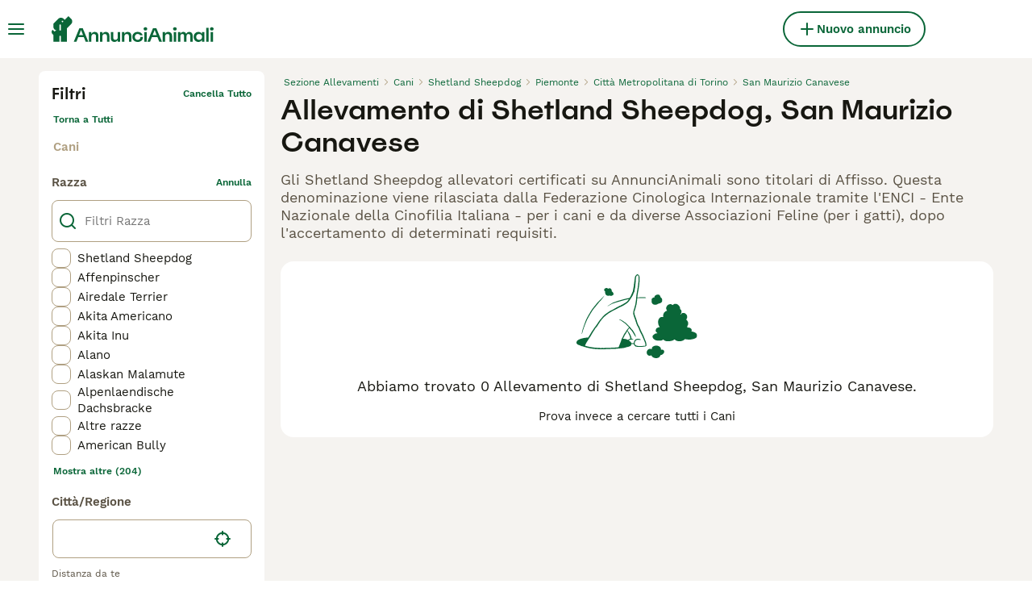

--- FILE ---
content_type: text/css; charset=UTF-8
request_url: https://www.annuncianimali.it/_next/static/css/584b9b32c5748840.css
body_size: 1299
content:
.BreedersSearchHeader_headerWrapper__Igpfc{padding:0 16px}@media(min-width:1024px){.BreedersSearchHeader_headerWrapper__Igpfc{padding:0}}.BreedersSearchHeader_header__2oRKF{font-family:Spoof;font-size:26px;font-weight:500;line-height:32px;color:#171711;margin-bottom:16px;margin-top:32px}@media(min-width:1024px){.BreedersSearchHeader_header__2oRKF{font-family:Spoof;font-size:34px;font-weight:500;line-height:40px;margin-top:0}}.BreedersSearchHeader_subHeader__VrVzp{font-family:WorkSans;font-size:18px;font-weight:400;line-height:22px;color:#595143;margin-bottom:16px}@media(min-width:1024px){.BreedersSearchHeader_subHeader__VrVzp{margin-bottom:24px}}.Avatar_avatarWrapper__9xuSr{display:flex;position:relative}.Avatar_avatarPlaceholder__S3iVG{align-items:center;background-color:#0a6638;border-radius:50%;display:flex;height:var(--avatar-size,100%);justify-content:center;width:var(--avatar-size,100%)}.Avatar_avatarImage__urwc_{border-radius:50%}.BreedersSearchTile_cardWrapper__lQlpu{background-color:#fff;margin-bottom:16px;padding:16px;width:100%}@media(min-width:1024px){.BreedersSearchTile_cardWrapper__lQlpu{border-radius:8px}}.BreedersSearchTile_breederLink__DBlbZ{color:inherit;text-decoration:none;-webkit-user-select:none;user-select:none}.BreedersSearchTile_breederLink__DBlbZ:active,.BreedersSearchTile_breederLink__DBlbZ:focus,.BreedersSearchTile_breederLink__DBlbZ:hover,.BreedersSearchTile_breederLink__DBlbZ:visited{color:inherit;text-decoration:none;outline:none}.BreedersSearchTile_breederLink__DBlbZ:focus{box-shadow:none}.BreedersSearchTile_contentWrapper__3kd5_{display:grid;grid-gap:4px 16px;grid-template-columns:104px 1fr;width:100%}@media(min-width:1024px){.BreedersSearchTile_contentWrapper__3kd5_{grid-template-columns:104px 1fr}.BreedersSearchTile_contentVerticalAlignment__nHlHS{align-items:center;display:flex}}.BreedersSearchTile_avatarWrapper__KHZ1q{padding-left:8px;position:relative}@media(min-width:1024px){.BreedersSearchTile_avatarWrapper__KHZ1q{grid-row:1/3;height:108px;padding:0;position:relative;width:108px}}.BreedersSearchTile_avatar__Q6mhV{height:80px;min-width:80px;width:80px}@media(min-width:1024px){.BreedersSearchTile_avatar__Q6mhV{height:104px;min-width:104px;width:104px}}.BreedersSearchTile_rowWrapper__k7TKN{grid-column:2;width:100%}.BreedersSearchTile_row__6VXn_{align-items:flex-start;display:flex;flex-flow:column wrap}@media(min-width:1024px){.BreedersSearchTile_row__6VXn_{flex-direction:row}}.BreedersSearchTile_licenseText__npAp4{font-family:WorkSans;font-size:12px;font-weight:400;line-height:16px;color:#b0a082}.BreedersSearchTile_licenseNumber__c9_WK{color:#595143;padding-left:4px}.BreedersSearchTile_breederWrapper__o9QMi{display:flex;flex-direction:column;margin-right:auto}@media(min-width:1024px){.BreedersSearchTile_breederWrapper__o9QMi{flex-direction:row}}.BreedersSearchTile_breederName___rj0e{font-family:WorkSans;font-size:18px;font-weight:400;line-height:22px;color:#171711}.BreedersSearchTile_breederName___rj0e:hover,.BreedersSearchTile_breederName___rj0e:hover i{color:#0a6638}.BreedersSearchTile_breederName___rj0e{color:#595143;margin-right:16px}@media(min-width:1024px){.BreedersSearchTile_breederName___rj0e{margin-bottom:0;margin-top:4px}}.BreedersSearchTile_breederBadges__J5ere{display:flex;gap:4px;margin-bottom:8px;margin-top:8px}@media(min-width:1024px){.BreedersSearchTile_breederBadges__J5ere{margin-bottom:0;margin-top:4px}}.BreedersSearchTile_detailsWrapper__5lt1a{display:flex;flex-direction:column;padding:0}@media(min-width:1024px){.BreedersSearchTile_detailsWrapper__5lt1a{flex-direction:row;padding:8px 0;white-space:nowrap;gap:12px}}.BreedersSearchTile_detailValue__Zuvso{color:#595143;display:flex}.BreedersSearchTile_breed__D0J3e{color:#595143;padding-left:2px;-webkit-box-orient:vertical;display:-webkit-box;-webkit-line-clamp:2;overflow:hidden}@media(min-width:1024px){.BreedersSearchTile_breed__D0J3e{-webkit-box-orient:vertical;display:-webkit-box;-webkit-line-clamp:1;overflow:hidden}}.BreedersSearchTile_detailLabel__1xliW{font-family:WorkSans;font-size:12px;font-weight:400;line-height:16px;align-items:center;color:#b0a082;display:flex;margin:2px 0}@media(min-width:1024px){.BreedersSearchTile_detailLabel__1xliW{font-family:WorkSans;font-size:12px;font-weight:400;line-height:16px;margin-bottom:8px}}.BreedersSearchTile_detailSuffix__iIWCZ{margin-right:8px}.BreedersSearchTile_aboutWrapper__ebE0_{align-items:center;border-top:1px solid #ebe6df;display:flex;grid-column:1/5;margin-top:8px;padding:8px 0 0;position:relative}@media(min-width:1024px){.BreedersSearchTile_aboutWrapper__ebE0_{grid-column:2;margin-top:0}}.BreedersSearchTile_aboutText__w6agj{font-family:WorkSans;font-size:15px;font-weight:400;line-height:20px;display:inline-block;overflow:hidden;white-space:pre-line;word-break:break-word}.BreedersSearchTile_breederDetailsButton__Kds8V{align-items:center;border:none;border-radius:600px;box-sizing:border-box;cursor:pointer;display:flex;justify-content:center;white-space:nowrap}.BreedersSearchTile_breederDetailsButton__Kds8V:focus{outline:0}.BreedersSearchTile_breederDetailsButton__Kds8V:disabled{cursor:auto;pointer-events:none}.BreedersSearchTile_breederDetailsButton__Kds8V{background-color:#0a6638;color:#fff}.BreedersSearchTile_breederDetailsButton__Kds8V:hover{box-shadow:0 8px 16px -8px rgba(10,102,56,.64)}.BreedersSearchTile_breederDetailsButton__Kds8V:active{background-color:#172e1d;color:#fff}.BreedersSearchTile_breederDetailsButton__Kds8V:disabled{background-color:#ebe6df;color:#b0a082}.BreedersSearchTile_breederDetailsButton__Kds8V:focus{box-shadow:0 0 8px #5dc0f7}.BreedersSearchTile_breederDetailsButton__Kds8V{font-family:WorkSans;font-size:15px;font-weight:600;line-height:20px;grid-column:1/5;margin-top:16px;padding:8px}@media(min-width:1024px){.BreedersSearchTile_breederDetailsButton__Kds8V{display:none}}.BreedersSearchPagination_paginationWrapper__nATX1{margin:32px 0}.BreedersSearchList_loaderWrapper__UjKY0,.BreedersSearchPagination_paginationWrapper__nATX1{align-items:center;display:flex;justify-content:center}.BreedersSearchFilters_filters__P97I6{background-color:#f5f3f0;inset:0 0 0 100%;display:flex;flex-direction:column;flex-shrink:0;padding:0 0 56px;position:fixed;transition:left .3s ease-out;width:100%;z-index:3}@media(min-width:1024px){.BreedersSearchFilters_filters__P97I6{background-color:#fff;border-radius:8px;bottom:unset;left:unset;padding:16px 16px 12px;position:relative;right:unset;top:unset;z-index:0}}.BreedersSearchFilters_filtersOpen__csgqz{left:0}.BreedersSearchFilters_filtersWrapper__lHkW2{height:100%;width:100%;overflow:hidden auto}@media(min-width:1024px){.BreedersSearchFilters_filtersWrapper__lHkW2{overflow:unset}}.BreedersSearchHeaderBar_contentCenterWrapper__QUZNZ{display:grid;grid-template-columns:1fr;width:100%}@media(min-width:1024px){.BreedersSearchHeaderBar_contentCenterWrapper__QUZNZ{display:none}}.BreedersSearchHeaderBar_contentCenterWrapperNotFound__RPQfN{grid-template-columns:min-content 1fr}.BreedersSearch_pageWrapper__PcLBC{display:flex;flex:1 1;flex-direction:column;max-width:1308px;width:100%;background-color:#f5f3f0;padding-bottom:16px;padding-top:16px}@media(min-width:768px){.BreedersSearch_pageWrapper__PcLBC{padding-left:20px;padding-right:20px}}@media(min-width:1024px){.BreedersSearch_pageWrapper__PcLBC{padding-left:40px;padding-right:40px}}@media(min-width:1280px){.BreedersSearch_pageWrapper__PcLBC{padding-left:48px;padding-right:48px}}.BreedersSearch_searchResultsPageWrapper__frKjk{align-items:center;display:flex;flex-direction:column;width:100%}@media(min-width:1024px){.BreedersSearch_searchResultsPageWrapper__frKjk{align-items:flex-start;flex-direction:row}}.BreedersSearch_sidebarWrapper__B4rVv{align-self:stretch;display:flex;flex-direction:column;margin-right:0}@media(min-width:1024px){.BreedersSearch_sidebarWrapper__B4rVv{margin-right:20px;max-width:220px;min-width:220px}}@media(min-width:1280px){.BreedersSearch_sidebarWrapper__B4rVv{max-width:280px;min-width:280px}}@media(min-width:1440px){.BreedersSearch_sidebarWrapper__B4rVv{max-width:300px;min-width:300px}}.BreedersSearch_breadcrumbsWrapper__2KD43{order:1}@media(min-width:1024px){.BreedersSearch_breadcrumbsWrapper__2KD43{order:unset}}.BreedersSearch_searchResultsWrapper__bHH9u{display:flex;flex-direction:column;width:100%}@media(min-width:1024px){.BreedersSearch_searchResultsWrapper__bHH9u{flex:1 1;min-width:0}}.BreedersSearch_seoDynamicLinksWrapper__gAVP5{margin-top:40px}

--- FILE ---
content_type: application/javascript; charset=UTF-8
request_url: https://www.annuncianimali.it/_next/static/chunks/2770-56209d87a53153f7.js
body_size: 5454
content:
(self.webpackChunk_N_E=self.webpackChunk_N_E||[]).push([[2770],{1259:e=>{e.exports={paginationWrapper:"BreedersSearchPagination_paginationWrapper__nATX1"}},4987:(e,r,a)=>{"use strict";a.d(r,{p:()=>s});var t=a(57389);let s=e=>e?.kcLicense?.status===t._m.Approved},14691:(e,r,a)=>{"use strict";a.d(r,{r:()=>c});var t=a(14232),s=a(32212),i=a(51011),l=a(30341),d=a(63383),n=a(23704);let c=({name:e,variantName:r})=>{let a=(({experimentName:e})=>{let r=(0,t.useContext)(n.Z);return"object"!=typeof r[e]?null:r[e]})({experimentName:e}),{user:c}=(0,s.A)(),o=!!a&&a.enabled,p=o&&a.name===r,h=a&&a.payload?a.payload:void 0,u=a?.name??"unknown variant";return{isExperimentEnabled:o,isVariantEnabled:p,payload:h,trackVariant:(0,t.useCallback)(()=>{let r={experimentName:e,userId:c?.id,userEmail:c?.email,variant:a?.name};d.d.push((({experimentName:e,variant:r,userId:a,userEmail:t})=>({event:i.f.ExperimentAssignment,experiment_name:e,variant:r,user_id:a,user_email:t}))(r)),l.w.trackExperiment(e,u)},[c,a,e]),trackedVariantName:u}}},18045:e=>{e.exports={contentCenterWrapper:"BreedersSearchHeaderBar_contentCenterWrapper__QUZNZ",contentCenterWrapperNotFound:"BreedersSearchHeaderBar_contentCenterWrapperNotFound__RPQfN"}},22738:(e,r,a)=>{"use strict";a.d(r,{_:()=>i});var t=a(14691);let s=a(18901).Ab.PetListingSearch,i=()=>{let{isVariantEnabled:e,trackVariant:r}=(0,t.r)({name:s,variantName:"variant"});return{isPetListingSearchEnabled:e,trackVariant:r}}},26245:(e,r,a)=>{"use strict";a.d(r,{p:()=>s});var t=a(57389);let s=e=>e?.license?.status===t.UI.Approved},27373:(e,r,a)=>{"use strict";a.d(r,{P:()=>c});var t=a(81627),s=a(92590),i=a(20),l=a(4987),d=a(26245),n=a(99050);let c=(e,r,a)=>{let c=e?.generalInformations?.userType?.type,o=(0,i.m)(e)&&(0,d.p)(e),p=a.kcLicense.enabled&&(0,i.m)(e)&&(0,l.p)(e);return c?[o?{key:"licensed-breeder",title:r((0,t.HR)(c,{isLicenseApproved:!0})),bgColor:"green-500",textColor:"white"}:null,p?{key:"kc-licensed-breeder",title:r((0,t.HR)(c,{isKcLicenseApproved:!0})),bgColor:"grey-500",textColor:"white"}:null,(0,n.q)(e)?{key:"rescue-charity",title:r((0,t.HR)(c)),bgColor:"green-500",textColor:"grey-50"}:null].filter(s.G):[]}},31707:(e,r,a)=>{"use strict";a.d(r,{BZ:()=>o,NL:()=>d,UE:()=>c,Ut:()=>n,hk:()=>p,oc:()=>l});var t=a(41946),s=a.n(t),i=a(87735);let l={slotLoaded:!1,scriptLoaded:!1,visible:!1},d={targeting:null,adTechScriptsLoaded:!1,routeChangeEnd:!0,interstitialAd:l,shouldAddStickyArea:!1},n="CloseFullPageAd",c=()=>{i.P.pushLog("refresh_ads_owp"),document.dispatchEvent(new CustomEvent("RefreshAds"))},o=()=>{i.P.pushLog("remove_ads_owp"),document.dispatchEvent(new CustomEvent("RemoveAds"))},p=e=>{e||(window.GamTargeting=[]),!e||window.GamTargeting&&s()(e,window.GamTargeting[0])||(window.GamTargeting=[e],i.P.pushLog("gam_targeting_ready_owp"),document.dispatchEvent(new CustomEvent("GamTargetingReady")))}},34259:e=>{e.exports={avatarWrapper:"Avatar_avatarWrapper__9xuSr",avatarPlaceholder:"Avatar_avatarPlaceholder__S3iVG",avatarImage:"Avatar_avatarImage__urwc_"}},38330:e=>{e.exports={wrapper:"Rating_wrapper__tBvST"}},40946:(e,r,a)=>{"use strict";a.d(r,{a:()=>t});class t extends Error{constructor(e){super(e),this.name="ContextError"}}},46997:(e,r,a)=>{"use strict";a.d(r,{H:()=>t});let t=({location:e,formatKeys:r})=>r.length&&e?r.filter(r=>void 0!==e[r]&&""!==e[r]).map(r=>e[r]||""):[]},51884:e=>{e.exports={cardWrapper:"BreedersSearchTile_cardWrapper__lQlpu",breederLink:"BreedersSearchTile_breederLink__DBlbZ",contentWrapper:"BreedersSearchTile_contentWrapper__3kd5_",contentVerticalAlignment:"BreedersSearchTile_contentVerticalAlignment__nHlHS",avatarWrapper:"BreedersSearchTile_avatarWrapper__KHZ1q",avatar:"BreedersSearchTile_avatar__Q6mhV",rowWrapper:"BreedersSearchTile_rowWrapper__k7TKN",row:"BreedersSearchTile_row__6VXn_",licenseText:"BreedersSearchTile_licenseText__npAp4",licenseNumber:"BreedersSearchTile_licenseNumber__c9_WK",breederWrapper:"BreedersSearchTile_breederWrapper__o9QMi",breederName:"BreedersSearchTile_breederName___rj0e",breederBadges:"BreedersSearchTile_breederBadges__J5ere",detailsWrapper:"BreedersSearchTile_detailsWrapper__5lt1a",detailValue:"BreedersSearchTile_detailValue__Zuvso",breed:"BreedersSearchTile_breed__D0J3e",detailLabel:"BreedersSearchTile_detailLabel__1xliW",detailSuffix:"BreedersSearchTile_detailSuffix__iIWCZ",aboutWrapper:"BreedersSearchTile_aboutWrapper__ebE0_",aboutText:"BreedersSearchTile_aboutText__w6agj",breederDetailsButton:"BreedersSearchTile_breederDetailsButton__Kds8V"}},55114:e=>{e.exports={badgeWrapper:"Badge_badgeWrapper__rK7_s",badgeWrapperPadding:"Badge_badgeWrapperPadding__PnsJY",badgeIcon:"Badge_badgeIcon__S_KUO",badgeText:"Badge_badgeText__yKe3f",badgeLowercasedText:"Badge_badgeLowercasedText__LObml",badgeCapitalizedText:"Badge_badgeCapitalizedText__7DiGd"}},58480:(e,r,a)=>{"use strict";a.d(r,{G:()=>c});var t=a(37876);a(14232);var s=a(69241),i=a(15321),l=a(38330),d=a.n(l);let n=[1,2,3,4,5],c=({className:e,rating:r,size:a=24,color:l="yellow-500"})=>(0,t.jsx)("div",{className:(0,s.A)(d().wrapper,e),children:n.map(e=>(0,t.jsx)(i.I,{name:Math.round(r)>=e?"StarFilled":"Star",color:l,size:`${a}px`},e))})},59413:e=>{e.exports={filters:"BreedersSearchFilters_filters__P97I6",filtersOpen:"BreedersSearchFilters_filtersOpen__csgqz",filtersWrapper:"BreedersSearchFilters_filtersWrapper__lHkW2"}},64265:(e,r,a)=>{"use strict";a.d(r,{h:()=>d});var t=a(37876);a(14232);var s=a(27373),i=a(81323),l=a(77048);let d=({user:e,marketplace:r})=>{let{t:a}=(0,i.Bd)();return(0,t.jsx)(t.Fragment,{children:(0,s.P)(e,a,r).map(e=>(0,t.jsx)(l.E,{backgroundColor:e.bgColor,color:e.textColor,"data-testid":`user-type-${e.key}`,children:e.title},e.key))})}},65012:(e,r,a)=>{"use strict";a.r(r),a.d(r,{__N_SSP:()=>eB,default:()=>ey});var t=a(37876),s=a(14232),i=a(86044),l=a(62842),d=a(7906),n=a.n(d);let c="newestFirst",o=({marketplace:e})=>{let{categories:r}=e.breederDirectory;return{filters:n()({category:1===r.length?r[0]:null},e=>void 0!==e),page:1,sort:c}};var p=a(88244);let{useSearchCriteria:h,searchCriteriaReducer:u,SearchCriteriaStateContext:_,SearchCriteriaDispatchContext:g}=(0,a(17666).J)({filters:{},page:1,sort:c}),m=({children:e,criteria:r})=>{let a=o({marketplace:p.gp}),[i,d]=(0,s.useReducer)(u,r??a);return(0,s.useEffect)(()=>{r&&d((0,l.AS)(r))},[r]),(0,t.jsx)(_.Provider,{value:i,children:(0,t.jsx)(g.Provider,{value:d,children:e})})},b=({children:e,criteria:r})=>(0,t.jsx)(m,{criteria:r,children:(0,t.jsx)(i.U,{children:e})});var x=a(89099),v=a(66287),j=a(35169);let f=({headingTitle:e,searchDescription:r,robots:a})=>{let s=(0,x.useRouter)(),{makeTitle:i,makeCanonical:l}=(0,v.E)(),d={title:i({title:e}),description:r,url:l(s.asPath.split("?")[0])};return(0,t.jsx)(j.g,{title:d.title,description:d.description,canonicalUrl:d.url,robots:a})};var N=a(43961),W=a(87013),S=a(78529),B=a.n(S);let y=({headingTitle:e,subheadingTitle:r})=>(0,t.jsxs)("div",{className:B().headerWrapper,children:[(0,t.jsx)("h1",{className:B().header,children:e}),(0,t.jsx)("h2",{className:B().subHeader,children:r})]});var T=a(69241),w=a(8712),k=a(81627),C=a(73455),L=a(93135),P=a(52918),A=a(57389);let R=[],I=()=>h({staticFilterKeys:R});var D=a(81323),E=a(72405),V=a(15321),F=a(64265),H=a(53302),z=a(18901),G=a(22738),K=a(51884),Z=a.n(K);let M=({breeder:e})=>{var r,a;let s,{t:i}=(0,D.Bd)(),{isFlagEnabled:l}=(0,H.h)(),{isPetListingSearchEnabled:d}=(0,G._)(),{filters:n}=I(),c=l(z.Vg.SearchLocationV3),o=(0,w.I)(e),h=((e,r,a=3)=>[...e.filter(e=>r.includes(e)),...e.filter(e=>!r.includes(e))].slice(0,a))(e.breederDirectory?.breeds||[],(s=n.breed)?"string"==typeof s?[s]:[...s]:[],3).map(e=>i((0,k.$g)(e))).join(", "),u=c?(r=e,(0,P.x)({...r.contactDetails?.locationV3,type:A.TZ.PostalTown},p.gp.listing.locationFormatV3)):(a=e,a.contactDetails?.location?.city),_=d?e.activePetsCount:e.activeListingsCount;return(0,t.jsx)("div",{className:Z().cardWrapper,"data-testid":`breeder-directory-card-${e?.id}`,children:(0,t.jsx)(L.E,{user:e,pmgSource:C.g.BreederDirectory,className:Z().breederLink,children:(0,t.jsxs)("div",{className:(0,T.A)(Z().contentWrapper,{[Z().contentVerticalAlignment]:!e.breederDirectory?.displayAboutMe}),children:[(0,t.jsx)("div",{className:Z().avatarWrapper,children:(0,t.jsx)(E.e,{className:Z().avatar,profileImage:e.profileImage,userName:o,sizes:"(max-width: 1024px) 80px, 104px"})}),(0,t.jsxs)("div",{className:Z().rowWrapper,children:[(0,t.jsxs)("div",{className:Z().row,children:[(0,t.jsxs)("div",{className:Z().breederWrapper,children:[(0,t.jsx)("h2",{className:Z().breederName,children:o}),(0,t.jsx)("div",{className:Z().breederBadges,children:(0,t.jsx)(F.h,{user:e,marketplace:p.gp})})]}),(0,t.jsx)(U,{licenseNumber:e.license?.number,label:i("breederDirectory:licenseNumber")})]}),(0,t.jsxs)("div",{className:Z().detailsWrapper,children:[(0,t.jsx)("div",{className:Z().detailLabel,children:(0,t.jsxs)("span",{className:Z().breed,children:[i("breederDirectory:breed")," ",h]})}),(0,t.jsx)("div",{className:Z().detailLabel,children:(0,t.jsxs)("span",{className:Z().detailValue,children:[(0,t.jsx)(V.I,{name:"OtherPets",color:"grey-500",size:"16px"}),_||0," ",i("breederDirectory:availablePuppies")]})}),(0,t.jsxs)("div",{className:Z().detailLabel,children:[(0,t.jsx)(V.I,{className:Z().detailSuffix,name:"Location",color:"grey-500",size:"16px"}),(0,t.jsx)("span",{className:Z().detailValue,children:u??"-"})]})]})]}),(0,t.jsx)(O,{text:e.breederDirectory?.displayAboutMe}),(0,t.jsx)("div",{className:Z().breederDetailsButton,children:i("breederDirectory:showDetailsButton")})]})})},e.id)},U=({licenseNumber:e,label:r})=>e?(0,t.jsxs)("div",{className:Z().licenseWrapper,children:[(0,t.jsx)("span",{className:Z().licenseText,children:r}),(0,t.jsx)("span",{className:Z().licenseNumber,children:e??""})]}):null,O=({text:e})=>e?(0,t.jsx)("div",{className:Z().aboutWrapper,children:(0,t.jsx)("span",{className:Z().aboutText,children:e})}):null;var $=a(63756),Q=a(8866),q=a(1259),J=a.n(q);let X=({totalPages:e})=>{let{t:r}=(0,D.Bd)(),a=(0,x.useRouter)(),{filters:i,page:l}=I(),d=(0,s.useCallback)(e=>p.routing.breedersSearch(r,i,e),[i]);return(0,t.jsx)("div",{className:J().paginationWrapper,children:(0,t.jsx)(Q.d,{page:l,totalPages:e,onPageChange:e=>{a.push(d(e))},useDefaultScroll:!0})})};var Y=a(69635),ee=a.n(Y);let er=({breeders:e,totalPages:r,loading:a})=>{let s=e.length>0;return(0,t.jsx)(t.Fragment,{children:a?(0,t.jsx)("div",{className:ee().loaderWrapper,children:(0,t.jsx)($.aH,{})}):(0,t.jsxs)(t.Fragment,{children:[e.map(e=>(0,t.jsx)(M,{breeder:e},e.id)),s&&(0,t.jsx)(X,{totalPages:r??0})]})})};var ea=a(45928),et=a(92590);let es=()=>{let e,{t:r}=(0,D.Bd)(),{filters:a}=I(),{breadcrumbs:i,lastElementIsLink:l}=(e=(0,s.useMemo)(()=>{let e,t;if(!a.location)return[];if("object"==typeof(e=a.location)&&null!==e&&"urlTree"in e){let e=[],t=a.location.urlTree.split("/").filter(et.G),s=(e=>{let r=e=>e.filter(et.G).pop();switch(e.type){case A.TZ.AdminRegion2:return r([e.adminRegion1]);case A.TZ.PostalTown:return r([e.adminRegion1,e.adminRegion2]);default:return}})(a.location);if(a.location.adminRegion1&&a.location.adminRegion2&&s===a.location.adminRegion2&&a.location.adminRegion1){let s=["",...t.slice(0,t.length-2),""].join("/");e.push({href:p.routing.breedersSearch(r,{...a,location:{...a.location,urlTree:s}}).pathname,label:a.location.adminRegion1})}if(s){let i=["",...t.slice(0,t.length-1),""].join("/");e.push({href:p.routing.breedersSearch(r,{...a,location:{...a.location,urlTree:i}}).pathname,label:s})}let i=(0,P.x)(a.location);return i&&e.push({href:p.routing.breedersSearch(r,a).pathname,label:i}),e}return"object"==typeof(t=a.location)&&null!==t&&"slug"in t?[{href:p.routing.breedersSearch(r,a).pathname,label:(0,P.a)(a.location)}]:[]},[a,r]),{breadcrumbs:[{href:p.routing.breedersList,label:r("breederDirectory:title")},(()=>{if(a.category)return{href:p.routing.breedersSearch(r,{category:a.category}).pathname,label:r((0,k.k2)(a.category))}})(),(()=>{var e;let t="string"==typeof(e=a.breed)?e:Array.isArray(e)&&1===e.length?e[0]:void 0;if(t)return{href:p.routing.breedersSearch(r,{category:a.category,breed:t}).pathname,label:r((0,k.$g)(t))}})(),...e].filter(et.G),lastElementIsLink:e.length>0});return(0,t.jsx)(ea.B,{breadcrumbs:i,lastElementIsLink:l})};var ei=a(75625),el=a(31638),ed=a(48606),en=a(3420),ec=a(82964),eo=a(54312),ep=a(36933),eh=a(59413),eu=a.n(eh);let e_=({filtersList:e,totalItems:r,loading:a})=>{let{t:i}=(0,D.Bd)(),{breakpoint:l}=(0,eo.d)(),d=(0,x.useRouter)(),{isOpen:n,setIsOpen:c}=(0,el.R)(),o=(0,ei.mN)(),{filters:h,page:u,staticFilters:_}=I(),{isFlagEnabled:g}=(0,H.h)(),m=g(z.Vg.SearchLocationV3),b=(0,s.useCallback)(()=>{d.push(p.routing.breedersSearch(i,_))},[_]),v=(0,s.useCallback)(()=>{d.push(p.routing.breedersSearch(i,{category:h.category}))},[h.category]),j=(0,s.useCallback)((e,r)=>p.routing.breedersSearch(i,{...h,[e]:r},u),[h,u]),f=(0,s.useCallback)((e,r)=>{let a=j(e,r);return d.push(a)},[j]),N=(0,s.useCallback)(()=>{c(!1)},[]);return(0,ep.y)(n&&l<2,!1),(0,t.jsx)("div",{className:(0,T.A)(eu().filters,{[eu().filtersOpen]:n}),children:(0,t.jsxs)("div",{className:eu().filtersWrapper,children:[(0,t.jsx)(ec.d,{onRightClick:v,onLeftClick:N}),e.map((e,r)=>(0,t.jsx)(ed.n,{filter:e,filters:h,form:o,setFilter:f,resetFilters:b,searchPath:p.routing.breedersList,isSearchLocationV3Enabled:m,defaultFilterValue:void 0},r)),(0,t.jsx)(en.t,{totalItems:r,loading:a,closeFilters:N})]})})};var eg=a(94717),em=a(60296),eb=a(36605),ex=a(18045),ev=a.n(ex);let ej=({hasItems:e})=>{let{filters:r}=I(),a=(({marketplace:e,filters:r})=>{let{filters:a}=o({marketplace:e});return(0,eb.n)({initialFilters:a,filters:r})})({marketplace:p.gp,filters:r});return(0,t.jsx)(em.H9,{extendedOnMobile:!0,children:(0,t.jsx)("div",{className:(0,T.A)(ev().contentCenterWrapper,{[ev().contentCenterWrapperNotFound]:!e}),children:(0,t.jsx)(eg.e,{activeFiltersCount:a})})})};var ef=a(97938),eN=a.n(ef);let eW=({filtersList:e,seoDynamicLinks:r,seoMetadata:{headingTitle:a,subheadingTitle:s,searchDescription:i,notFoundTitle:l,notFoundSubtitle:d},breeders:n,totalPages:c,totalItems:o,loading:p,robots:h})=>{let u=o>0;return(0,t.jsxs)(t.Fragment,{children:[(0,t.jsx)(f,{headingTitle:a,searchDescription:i,robots:h}),(0,t.jsx)(ej,{hasItems:u}),(0,t.jsxs)("div",{className:eN().pageWrapper,children:[(0,t.jsxs)("div",{className:eN().searchResultsPageWrapper,children:[(0,t.jsx)("div",{className:eN().sidebarWrapper,children:(0,t.jsx)(e_,{filtersList:e,totalItems:o,loading:p})}),(0,t.jsxs)("div",{className:eN().searchResultsWrapper,children:[(0,t.jsx)("div",{className:eN().breadcrumbsWrapper,children:(0,t.jsx)(es,{})}),(0,t.jsxs)("div",{children:[(0,t.jsx)(y,{headingTitle:a,subheadingTitle:s}),(0,t.jsx)(er,{breeders:n,totalPages:c,loading:p}),!u&&(0,t.jsx)(W.m,{title:l,subtitle:d})]})]})]}),!!r.length&&(0,t.jsx)(N.M,{links:r,className:eN().seoDynamicLinksWrapper})]})]})};var eS=a(31930),eB=!0;let ey=({criteria:e,filtersList:r,seoMetadata:a,seoDynamicLinks:s,breeders:i,totalPages:l,totalItems:d,loading:n,robots:c})=>(0,t.jsx)(b,{criteria:e,children:(0,t.jsx)(eS.W3,{children:(0,t.jsx)(eW,{filtersList:r,seoMetadata:a,seoDynamicLinks:s,breeders:i,totalPages:l,totalItems:d,loading:n,robots:c})})})},69635:e=>{e.exports={loaderWrapper:"BreedersSearchList_loaderWrapper__UjKY0"}},72405:(e,r,a)=>{"use strict";a.d(r,{e:()=>_});var t=a(37876),s=a(14232),i=a(69241),l=a(99952),d=a(96572),n=a(15321),c=a(48338),o=a(81323),p=a(34259),h=a.n(p);let u=({width:e})=>(0,t.jsx)("div",{className:h().avatarPlaceholder,style:e?{"--avatar-size":`${e}px`}:void 0,children:(0,t.jsx)(n.I,{name:"User",color:"white",size:e?`${e/2}px`:"20px"})}),_=e=>{let{t:r}=(0,o.Bd)(),[a,n]=(0,s.useState)(""),p={src:a,alt:e.userName??r("common:avatar"),title:e.userName??r("common:avatar"),..."width"in e?{width:e.width,height:e.width}:{},..."sizes"in e?{sizes:e.sizes,fill:!0}:{}},_="className"in e?(0,i.A)(h().avatarWrapper,e.className):h().avatarWrapper;return(0,s.useEffect)(()=>{let r;n((r=e.profileImage)?(0,l.mp)(r.originalImage).replace(d.G.Domain,"https://assets.annuncianimali.it/".slice(0,-1)):"")},[e.profileImage]),(0,t.jsx)("div",{className:_,"data-testid":"user-avatar",children:p.src?(0,t.jsx)(c._,{...p,fallback:(0,t.jsx)(u,{width:"width"in e?e.width:void 0}),className:h().avatarImage}):(0,t.jsx)(u,{width:"width"in e?e.width:void 0})})}},73455:(e,r,a)=>{"use strict";a.d(r,{g:()=>s});var t,s=((t={}).AllAdverts="ad_details_all_adverts",t.BreederDirectory="breeder_directory",t.Reviews="ad_details_reviews",t.Profile="ad_details_profile",t.Chat="chat",t)},77048:(e,r,a)=>{"use strict";a.d(r,{E:()=>c});var t=a(37876);a(14232);var s=a(69241),i=a(75493),l=a(15321),d=a(55114),n=a.n(d);let c=({backgroundColor:e,children:r,color:a,"data-testid":d,iconName:c,iconSize:o,className:p,noPadding:h=!1,lowercaseText:u=!1,capitalizeText:_=!1})=>(0,t.jsxs)("div",{className:(0,s.A)(n().badgeWrapper,p,{[n().badgeWrapperPadding]:!h}),style:e?{backgroundColor:i.w4.colors[e]}:void 0,"data-testid":d,children:[c&&o&&(0,t.jsx)(l.I,{className:n().badgeIcon,name:c,color:a,size:o}),(0,t.jsx)("span",{className:(0,s.A)(n().badgeText,{[n().badgeLowercasedText]:u,[n().badgeCapitalizedText]:_}),style:a?{color:i.w4.colors[a]}:void 0,children:r})]})},78529:e=>{e.exports={headerWrapper:"BreedersSearchHeader_headerWrapper__Igpfc",header:"BreedersSearchHeader_header__2oRKF",subHeader:"BreedersSearchHeader_subHeader__VrVzp"}},93135:(e,r,a)=>{"use strict";a.d(r,{E:()=>l});var t=a(37876);a(14232);var s=a(30650),i=a(88244);let l=({user:e,pmgSource:r,tab:a,className:l,children:d,...n})=>{let c=e?i.routing.user(e,a):void 0,o=e?i.routing.user(e,a,r):void 0;return(0,t.jsx)(s.N,{className:l,href:o,as:c,...n,children:d})}},97938:e=>{e.exports={pageWrapper:"BreedersSearch_pageWrapper__PcLBC",searchResultsPageWrapper:"BreedersSearch_searchResultsPageWrapper__frKjk",sidebarWrapper:"BreedersSearch_sidebarWrapper__B4rVv",breadcrumbsWrapper:"BreedersSearch_breadcrumbsWrapper__2KD43",searchResultsWrapper:"BreedersSearch_searchResultsWrapper__bHH9u",seoDynamicLinksWrapper:"BreedersSearch_seoDynamicLinksWrapper__gAVP5"}},99050:(e,r,a)=>{"use strict";a.d(r,{q:()=>s});var t=a(57389);let s=e=>e?.generalInformations?.userType?.type===t.rS.Rescue}}]);

--- FILE ---
content_type: application/javascript; charset=UTF-8
request_url: https://www.annuncianimali.it/_next/static/TlZHs2YarpTCRGaI-2enS/_buildManifest.js
body_size: 6731
content:
self.__BUILD_MANIFEST=function(s,a,e,t,c,i,n,o,r,d,u,h,p,b,f,g,l,m,k,j,y,v,w,z,I,_,P,B,D,F,x,A,N,S,E,L,M,T,U,C,H,R,q,G,J,K,O,Q,V,W,X,Y,Z,$,ss,sa,se,st,sc,si,sn,so,sr,sd,su,sh,sp,sb,sf,sg,sl,sm,sk,sj,sy,sv,sw,sz,sI,s_,sP,sB,sD,sF,sx,sA,sN,sS,sE,sL,sM,sT,sU,sC,sH,sR,sq,sG,sJ,sK,sO,sQ,sV,sW,sX,sY,sZ,s$,s4,s1,s2,s0,s5,s8,s3,s9,s6,s7,as,aa,ae,at,ac,ai,an,ao,ar,ad,au,ah,ap,ab,af,ag,al,am,ak,aj,ay,av,aw){return{__rewrites:{afterFiles:[{has:s,source:S,destination:S},{has:s,source:E,destination:E},{has:s,source:"/account/informazioni-banca",destination:sg},{has:s,source:"/account/coordinate-bancarie",destination:L},{has:s,source:"/account/ricerche",destination:M},{has:s,source:"/account/preferiti",destination:T},{has:s,source:"/account/annunci",destination:U},{has:s,source:"/account/annunci-gestiti",destination:C},{has:s,source:"/account/impostazioni",destination:H},{has:s,source:"/account/il-mio-profilo",destination:R},{has:s,source:"/account/i-miei-animali",destination:q},{has:s,source:"/allevamenti/:path*",destination:sl},{has:s,source:"/allevamento/:path*",destination:k},{has:s,source:"/animale-pagamento/coordinate-bancarie",destination:_},{has:s,source:"/animale-pagamento/termini-del-compratore",destination:G},{has:s,source:"/animale-pagamento/termini-del-venditore",destination:J},{has:s,source:"/animale-pagamento/verifica",destination:P},{has:s,source:"/animale-pagamento/:path*/pagare",destination:K},{has:s,source:"/animale-pagamento/:path*/complete",destination:O},{has:s,source:"/animale-pagamento/:path*/termini",destination:Q},{has:s,source:"/animale-pagamento/:path*/activate-insurance",destination:sJ},{has:s,source:"/animale-pagamento/collection-confirmed",destination:sm},{has:s,source:"/animali-consigli",destination:V},{has:s,source:"/animali-consigli/preview/:path*",destination:sk},{has:s,source:"/animali-consigli/ricerca/:path*",destination:sj},{has:s,source:"/animali-consigli/:path*.html",destination:sy},{has:s,source:"/annunci/evidenza",destination:W},{has:s,source:"/annunci/evidenza/successo",destination:X},{has:s,source:"/annunci/invia/successo",destination:Y},{has:s,source:"/annunci/animali/:path*",destination:sv},{has:s,source:"/annunci/:path*",destination:sw},{has:s,source:"/cani-razze/:path*",destination:Z},{has:s,source:"/cerca/:path*",destination:sz},{has:s,source:sK,destination:sK},{has:s,source:sO,destination:sO},{has:s,source:s3,destination:s3},{has:s,source:"/gatti-razze/:path*",destination:sI},{has:s,source:"/id-verifica",destination:$},{has:s,source:"/id-verifica/documenti",destination:ss},{has:s,source:"/id-verifica/conferma",destination:sa},{has:s,source:se,destination:se},{has:s,source:"/login/resetta-password",destination:st},{has:s,source:"/login/dimenticata-password",destination:sc},{has:s,source:"/logout-forzato",destination:si},{has:s,source:"/registrazione",destination:sn},{has:s,source:"/registrazione/controlla-email",destination:so},{has:s,source:"/registrazione/conferma-email/:path*",destination:s_},{has:s,source:"/registrazione/cambia-email/:path*",destination:sP},{has:s,source:"/testimoniali",destination:sr},{has:s,source:"/testimoniali/:path*",destination:sB},{has:s,source:"/utente/:path*",destination:k},{has:s,source:"/appartenenza",destination:sd},{has:s,source:"/chi-siamo",destination:sD},{has:s,source:"/press",destination:sF},{has:s,source:"/privacy",destination:sx},{has:s,source:"/servizi-condizioni",destination:sA},{has:s,source:s9,destination:s9},{has:s,source:"/alta",destination:sn},{has:s,source:"/alta/controlar-correo",destination:so},{has:s,source:"/alta/confirmar-correo/:path*",destination:s_},{has:s,source:"/alta/cambiar-correo/:path*",destination:sP},{has:s,source:"/animales-consejos",destination:V},{has:s,source:"/animales-consejos/preview/:path*",destination:sk},{has:s,source:"/animales-consejos/buscar/:path*",destination:sj},{has:s,source:"/animales-consejos/:path*.html",destination:sy},{has:s,source:"/anuncios/promocion",destination:W},{has:s,source:"/anuncios/promocion/exito",destination:X},{has:s,source:"/anuncios/enviar/exito",destination:Y},{has:s,source:"/anuncios/mascotas/:path*",destination:sv},{has:s,source:"/anuncios/:path*",destination:sw},{has:s,source:"/buscar/:path*",destination:sz},{has:s,source:"/criadores/:path*",destination:sl},{has:s,source:"/criadero/:path*",destination:k},{has:s,source:"/cuenta",destination:S},{has:s,source:"/cuenta/advert-performance",destination:E},{has:s,source:"/cuenta/informacion-bancaria",destination:sg},{has:s,source:"/cuenta/detalles-banco",destination:L},{has:s,source:"/cuenta/busquedas-guardadas",destination:M},{has:s,source:"/cuenta/anuncios-favoritos",destination:T},{has:s,source:"/cuenta/mis-anuncios",destination:U},{has:s,source:"/cuenta/anuncios-gestionados",destination:C},{has:s,source:"/cuenta/configuracion",destination:H},{has:s,source:"/cuenta/mi-perfil",destination:R},{has:s,source:"/cuenta/mis-mascotas",destination:q},{has:s,source:"/login/restablecer-contrasena",destination:st},{has:s,source:"/login/recordar",destination:sc},{has:s,source:"/pago-mascota/detalles-del-banco",destination:_},{has:s,source:"/pago-mascota/terminos-del-comprador",destination:G},{has:s,source:"/pago-mascota/verificacion",destination:P},{has:s,source:"/pago-mascota/terminos-del-vendedor",destination:J},{has:s,source:"/pago-mascota/:path*/pago",destination:K},{has:s,source:"/pago-mascota/:path*/complete",destination:O},{has:s,source:"/pago-mascota/:path*/terminos",destination:Q},{has:s,source:"/pago-mascota/:path*/activate-insurance",destination:sJ},{has:s,source:"/pago-mascota/collection-confirmed",destination:sm},{has:s,source:"/razas-gato/:path*",destination:sI},{has:s,source:"/razas-perro/:path*",destination:Z},{has:s,source:"/sesion-cerrada",destination:si},{has:s,source:"/testimonios",destination:sr},{has:s,source:"/testimonios/:path*",destination:sB},{has:s,source:"/usuario/:path*",destination:k},{has:s,source:"/verificacion-de-ID",destination:$},{has:s,source:"/verificacion-de-ID/documentos",destination:ss},{has:s,source:"/verificacion-de-ID/confirmacion",destination:sa},{has:s,source:"/afiliacion",destination:sd},{has:s,source:"/acercade",destination:sD},{has:s,source:"/prensa",destination:sF},{has:s,source:"/politica-privacidad",destination:sx},{has:s,source:"/condiciones-uso",destination:sA},{has:s,source:"/aanmelden",destination:sn},{has:s,source:"/aanmelden/email-controleren",destination:so},{has:s,source:"/aanmelden/email-bevestigen/:path*",destination:s_},{has:s,source:"/aanmelden/email-wijzigen/:path*",destination:sP},{has:s,source:"/account/bankgegevens",destination:sg},{has:s,source:"/account/bankdetails",destination:L},{has:s,source:"/account/bewaarde-zoekopdrachten",destination:M},{has:s,source:"/account/favoriete-advertenties",destination:T},{has:s,source:"/account/mijn-advertenties",destination:U},{has:s,source:"/account/beheerde-advertenties",destination:C},{has:s,source:"/account/instellingen",destination:H},{has:s,source:"/account/mijn-profiel",destination:R},{has:s,source:"/account/mijn-huisdieren",destination:q},{has:s,source:"/advertenties/promoten",destination:W},{has:s,source:"/advertenties/promoten/succesvol",destination:X},{has:s,source:"/advertenties/plaatsen/succesvol",destination:Y},{has:s,source:"/advertenties/huisdieren/:path*",destination:sv},{has:s,source:"/advertenties/:path*",destination:sw},{has:s,source:"/fokkers/:path*",destination:sl},{has:s,source:"/fokker/:path*",destination:k},{has:s,source:"/gebruiker/:path*",destination:k},{has:s,source:"/geforceerd-uitloggen",destination:si},{has:s,source:"/hondenrassen/:path*",destination:Z},{has:s,source:"/huisdier-advies",destination:V},{has:s,source:"/huisdier-advies/preview/:path*",destination:sk},{has:s,source:"/huisdier-advies/zoeken/:path*",destination:sj},{has:s,source:"/huisdier-advies/:path*.html",destination:sy},{has:s,source:"/huisdier-betaling/bankgegevens",destination:_},{has:s,source:"/huisdier-betaling/koper-voorwaarden",destination:G},{has:s,source:"/huisdier-betaling/verificatie",destination:P},{has:s,source:"/huisdier-betaling/verkoper-voorwaarden",destination:J},{has:s,source:"/huisdier-betaling/:path*/betalen",destination:K},{has:s,source:"/huisdier-betaling/:path*/complete",destination:O},{has:s,source:"/huisdier-betaling/:path*/voorwaarden",destination:Q},{has:s,source:"/huisdier-betaling/:path*/activate-insurance",destination:sJ},{has:s,source:"/huisdier-betaling/collection-confirmed",destination:sm},{has:s,source:"/id-verificatie",destination:$},{has:s,source:"/id-verificatie/documenten",destination:ss},{has:s,source:"/id-verificatie/bevestiging",destination:sa},{has:s,source:"/inloggen",destination:se},{has:s,source:"/inloggen/wachtwoord-opnieuw-instellen",destination:st},{has:s,source:"/inloggen/wachtwoord-vergeten",destination:sc},{has:s,source:"/lidmaatschap",destination:sd},{has:s,source:"/over",destination:sD},{has:s,source:"/getuigenissen",destination:sr},{has:s,source:"/getuigenissen/:path*",destination:sB},{has:s,source:"/pers",destination:sF},{has:s,source:"/privacybeleid",destination:sx},{has:s,source:"/voorwaarden",destination:sA},{has:s,source:"/zoeken/:path*",destination:sz},{has:s,source:"/mitt-konto",destination:S},{has:s,source:"/mitt-konto/advert-performance",destination:E},{has:s,source:"/mitt-konto/bankinformation",destination:sg},{has:s,source:"/mitt-konto/bankuppgifter",destination:L},{has:s,source:"/mitt-konto/sparade-sokningar",destination:M},{has:s,source:"/mitt-konto/favoritannonser",destination:T},{has:s,source:"/mitt-konto/mina-annonser",destination:U},{has:s,source:"/mitt-konto/hanterade-annonser",destination:C},{has:s,source:"/mitt-konto/installningar",destination:H},{has:s,source:"/mitt-konto/min-profil",destination:R},{has:s,source:"/mitt-konto/mina-husdjur",destination:q},{has:s,source:"/uppfodare/:path*",destination:sl},{has:s,source:_,destination:_},{has:s,source:G,destination:G},{has:s,source:J,destination:J},{has:s,source:P,destination:P},{has:s,source:K,destination:K},{has:s,source:O,destination:O},{has:s,source:Q,destination:Q},{has:s,source:"/artiklar",destination:V},{has:s,source:"/artiklar/preview/:path*",destination:sk},{has:s,source:"/artiklar/sok/:path*",destination:sj},{has:s,source:"/artiklar/:path*.html",destination:sy},{has:s,source:"/annonser/premium",destination:W},{has:s,source:"/annonser/premium/publicerade",destination:X},{has:s,source:"/annonser/skicka/lyckades",destination:Y},{has:s,source:"/annonser/hastar/:path*",destination:sv},{has:s,source:"/annonser/:path*",destination:sw},{has:s,source:Z,destination:Z},{has:s,source:"/sok/:path*",destination:sz},{has:s,source:sI,destination:sI},{has:s,source:"/id-verifiering",destination:$},{has:s,source:"/id-verifiering/dokument",destination:ss},{has:s,source:"/id-verifiering/bekraftelse",destination:sa},{has:s,source:"/logga-in",destination:se},{has:s,source:"/logga-in/aterstall-mitt-losenord",destination:st},{has:s,source:"/logga-in/glomt-losenord",destination:sc},{has:s,source:"/patvingad-utloggning",destination:si},{has:s,source:"/skapa-konto",destination:sn},{has:s,source:"/skapa-konto/kontrollera-epost",destination:so},{has:s,source:"/skapa-konto/bekrafta-epostadress/:path*",destination:s_},{has:s,source:"/skapa-konto/byt-epost/:path*",destination:sP},{has:s,source:"/anvandare/:path*",destination:k},{has:s,source:sd,destination:sd},{has:s,source:"/testimonialer",destination:sr},{has:s,source:"/testimonialer/:path*",destination:sB},{has:s,source:"/om-oss",destination:sD},{has:s,source:"/tryck-har",destination:sF},{has:s,source:"/integritetspolicy",destination:sx},{has:s,source:"/anvandarvillkor",destination:sA},{has:s,source:"/apple-app-site-association",destination:s6},{has:s,source:"/.well-known/apple-app-site-association",destination:s6},{has:s,source:"/.well-known/assetlinks.json",destination:"/mobile/assetlinks.json"},{has:s,source:"/.well-known/apple-developer-merchantid-domain-association",destination:"/mobile/apple-pay-certificate.txt"},{has:s,source:"/about/",destination:"/static/web/about/"},{has:s,source:"/privacy-policy/",destination:"/static/web/privacy-policy/"},{has:s,source:"/terms/",destination:"/static/web/terms/"},{has:s,source:"/press/",destination:"/static/web/press/"},{has:s,source:"/(.*)/mraid.js",destination:f},{has:s,source:"/wp-(.*)",destination:f},{has:s,source:"/:path*(\\.asp|\\.aspx|\\.php|\\.xml|\\.jsp)",destination:f},{has:s,source:"/(media|static)/images/:path*",destination:f},{has:s,source:"/public/immagini/:path*",destination:f},{has:s,source:"/immagini/razze/:path*",destination:f},{has:s,source:"/images/(articles|fallbacks|cachorros|criador|classifieds|foro|inz-foto|clanky-foto|puppyfotos|animal|usuario|users|breeds|veterinario|hondenrassen|hondentipfotos|hondenspeelgoed)/:path*",destination:f},{has:s,source:"/clanky/foto/:path*",destination:f},{has:s,source:"/(assets|file-manager|logos|sold|sellerprofile)/:path*",destination:f},{has:s,source:"/rest/account/:path*",destination:f},{has:s,source:"/.well-known/passkey-endpoints",destination:f},{has:s,source:"/:path*.html",destination:"/:path*"},{has:s,source:"/version/",destination:"/api/version/"},{has:s,source:"/breeder/:path*",destination:k}],beforeFiles:[],fallback:[]},__routerFilterStatic:{numItems:0,errorRate:1e-4,numBits:0,numHashes:as,bitArray:[]},__routerFilterDynamic:{numItems:0,errorRate:1e-4,numBits:0,numHashes:as,bitArray:[]},"/":[a,e,c,i,n,"static/chunks/8066-098ff6b57de71608.js",o,h,l,"static/css/5879f2bc2a661bee.css","static/chunks/pages/index-ef7af429d04a8412.js"],"/404":[a,aa,"static/chunks/pages/404-2cca59def54d717c.js"],"/_error":[a,aa,"static/chunks/pages/_error-e0143b3db79d14e4.js"],"/account":[a,e,t,c,i,r,z,B,su,u,d,o,p,g,D,sh,sp,sQ,sV,sW,ae,at,"static/chunks/pages/account-b634e9ccab74f3f7.js"],"/account/advert-performance":[a,e,t,r,n,ac,d,p,g,ai,"static/css/d48b8b2ba342dbd8.css","static/chunks/pages/account/advert-performance-a7b50d0e7ed5ee74.js"],"/account/bank-details":[sS,a,e,t,c,i,r,sE,"static/chunks/7068-f0ce42cbfc35e207.js",u,d,p,g,sX,sL,"static/css/78eacdd8d2dd6a11.css","static/chunks/pages/account/bank-details-7d6aca2cb0874db2.js"],"/account/breeder-rewards":[a,"static/chunks/pages/account/breeder-rewards-b92da0fb56aa4d6b.js"],"/account/buyer-rewards":[a,"static/chunks/pages/account/buyer-rewards-a3fad55b6d3873ca.js"],"/account/favorite-adverts":[a,t,b,"static/chunks/287-4d925250023de715.js",d,p,g,m,j,F,"static/css/4996b152e20d340b.css","static/chunks/pages/account/favorite-adverts-0b3c86c4e91704bd.js"],"/account/managed-ads":[a,c,an,d,p,g,ao,"static/css/2f6b1853436a9d18.css","static/chunks/pages/account/managed-ads-d3d3204ebaf2cc17.js"],"/account/my-adverts":[a,e,t,r,n,b,ac,d,p,g,m,sY,ai,"static/css/61b38c07728cdd89.css","static/chunks/pages/account/my-adverts-20e18df41a603821.js"],"/account/my-breeders":[a,an,d,p,g,ao,"static/css/ef15e1ca005c4515.css","static/chunks/pages/account/my-breeders-0352fcd01629e8ed.js"],"/account/my-breeders/new":[a,e,t,c,i,r,z,u,sh,"static/css/39a1eeab094be6d8.css","static/chunks/pages/account/my-breeders/new-50c3a62cd19433ae.js"],"/account/my-pets":[t,b,"static/chunks/9457-444a3d7d1aee9253.js",d,p,g,"static/css/0ab82c7bd4bed203.css","static/chunks/pages/account/my-pets-86637f8987ab55b2.js"],"/account/my-pets/confirm-success":[a,"static/css/9eaeba789ec7b31a.css","static/chunks/pages/account/my-pets/confirm-success-6c09cfdac6f225be.js"],"/account/my-profile":[a,e,t,c,i,r,z,B,su,u,d,o,p,g,D,sh,sp,sQ,sV,sW,"static/css/2bb511d1011b96cc.css","static/chunks/pages/account/my-profile-b7869ddde091d4ae.js"],"/account/saved-searches":[a,c,"static/chunks/6644-280b2a2fdb9442cd.js",d,p,g,"static/css/64d322ece053be28.css","static/chunks/pages/account/saved-searches-b0806137a6a93e5b.js"],"/account/settings":[a,e,t,c,i,r,z,B,su,u,d,o,p,g,D,sh,sp,sQ,sV,sW,ae,at,"static/chunks/pages/account/settings-8dda7807fa3fcc93.js"],"/bird-breeds":[a,x,o,A,N,"static/chunks/pages/bird-breeds-1208be3149e65e3a.js"],"/bird-breeds/[slug]":[a,I,sM,sT,"static/chunks/pages/bird-breeds/[slug]-df4a6ce0c8b78705.js"],"/breeders":[a,e,c,i,n,y,o,l,v,w,sU,sC,"static/chunks/pages/breeders-035613e76cd0dafa.js"],"/breeders/[category]":[a,e,c,i,n,y,o,l,v,w,sU,sC,"static/chunks/pages/breeders/[category]-11fed76b4a763b05.js"],"/breeders/[category]/[attribute]":[a,e,c,i,n,y,o,l,v,w,sU,sC,"static/chunks/pages/breeders/[category]/[attribute]-e404d33202ba688a.js"],"/breeders/[category]/[attribute]/[...location]":[a,e,c,i,n,y,o,l,v,w,sU,sC,"static/chunks/pages/breeders/[category]/[attribute]/[...location]-086f736a90bbefb1.js"],"/cat-breeds":[a,x,o,A,N,"static/chunks/pages/cat-breeds-48ecf22c62b11cd2.js"],"/cat-breeds/group/[slug]":[a,x,o,A,N,"static/chunks/pages/cat-breeds/group/[slug]-931ec06dc858d639.js"],"/cat-breeds/[slug]":[a,I,sM,sT,"static/chunks/pages/cat-breeds/[slug]-37641b8a6fe2bdcb.js"],"/chat":[sZ,"static/chunks/466319ed-85bae87a2f7047a5.js",a,t,s$,"static/chunks/16-195cae5c03c63869.js","static/css/9ab118167712e592.css","static/chunks/2298-00881c9de3c7019e.js","static/chunks/4410-dc3350444520e9ba.js","static/css/9152c4e0ec525f99.css","static/chunks/pages/chat-fec3b44d5f5944d8.js"],"/classifieds/pets/[slug]":[a,e,t,n,b,I,h,m,j,sb,s4,s1,ar,ad,"static/chunks/pages/classifieds/pets/[slug]-64fa6a9ec5723af4.js"],"/classifieds/promote":[a,"static/css/f6b083c0d2b4c4a8.css","static/chunks/pages/classifieds/promote-faa7eca77b0180da.js"],"/classifieds/promote/success":[a,au,d,ah,ap,"static/chunks/pages/classifieds/promote/success-6cb34ce082fb9b2d.js"],"/classifieds/submit/success":[a,au,d,ah,ap,"static/chunks/pages/classifieds/submit/success-77e6e6061b60e49f.js"],"/classifieds/[slug]":[a,e,t,n,b,I,h,m,j,sb,s4,s1,ar,ad,"static/chunks/pages/classifieds/[slug]-01c2bbd373df5cf9.js"],"/create-new-listing":[sZ,ab,a,e,t,c,i,r,b,su,s$,af,ag,al,u,d,sp,sb,sY,am,ak,"static/css/406a3cf032154997.css","static/chunks/pages/create-new-listing-ce106b5596f126b8.js"],"/dog-breeds":[a,x,o,A,N,"static/chunks/pages/dog-breeds-b8e6415e60cf819c.js"],"/dog-breeds/group/[slug]":[a,x,o,A,N,"static/chunks/pages/dog-breeds/group/[slug]-105bb5a3b0087a8c.js"],"/dog-breeds/[slug]":[a,I,sM,sT,"static/chunks/pages/dog-breeds/[slug]-bd2f9eb189d3a215.js"],"/forced-logout":[a,"static/css/bb7cff8950cbd133.css","static/chunks/pages/forced-logout-92e816222714b79c.js"],"/id-verification":[a,"static/chunks/pages/id-verification-4398c38b464245ff.js"],"/id-verification/confirmation":[a,"static/chunks/pages/id-verification/confirmation-26463fe765de1157.js"],"/id-verification/documents":[a,"static/chunks/pages/id-verification/documents-c003397405a95350.js"],"/login":[a,e,t,c,i,r,B,u,aj,"static/css/3ac565ba214bb2be.css","static/chunks/pages/login-be62b39dd6726b15.js"],"/login/forgot-password":[a,e,t,c,i,r,z,u,D,s2,"static/css/81e6ff6e666c8a6c.css","static/chunks/pages/login/forgot-password-19753204e4f9aa54.js"],"/login/reset-password":[a,e,t,c,i,r,z,B,u,D,s2,"static/css/b49963de5d1f19ec.css","static/chunks/pages/login/reset-password-f60928f6949ca8aa.js"],"/my-adverts/edit-listing":["static/chunks/pages/my-adverts/edit-listing-ae04341458959149.js"],"/my-adverts/edit-listing/[slug]":[sZ,ab,a,e,t,c,i,r,b,su,s$,af,ag,al,u,d,sp,sb,sY,am,ak,"static/css/5d0f03f21e2324d9.css","static/chunks/pages/my-adverts/edit-listing/[slug]-711631f8f7cf5978.js"],"/pay-by-pin/bank-account":[sS,a,e,t,c,i,r,sE,"static/chunks/3911-10569843d3a066bb.js",u,d,p,sX,sL,"static/css/e0b053180e32c2ad.css","static/chunks/pages/pay-by-pin/bank-account-3a4bdb59f4e24299.js"],"/pay-by-pin/checkout":[a,"static/chunks/pages/pay-by-pin/checkout-2b7cb6236cf356bf.js"],"/pay-by-pin/contact-details":[a,t,c,i,r,"static/chunks/3627-d187e265bf45458c.js",u,sh,"static/css/cc4638de2e8519ab.css","static/chunks/pages/pay-by-pin/contact-details-3c0d1046194c6c1a.js"],"/pay-by-pin/success":[a,"static/css/c503fb2e6dae2ba7.css","static/chunks/pages/pay-by-pin/success-a7e124a4033ce824.js"],"/pay-by-pin/transactions":[sS,e,t,c,i,r,b,sE,u,d,p,sL,"static/css/bb2517f8f5991468.css","static/chunks/pages/pay-by-pin/transactions-91b9c4c98d81c483.js"],"/pet-advice":[a,e,n,h,sf,"static/css/844e7eafcf877758.css","static/chunks/pages/pet-advice-ac554d345b7dd35d.js"],"/pet-advice/preview/[slug]":[a,e,t,n,ay,h,av,aw,"static/chunks/pages/pet-advice/preview/[slug]-ac1f2b45270d53d6.js"],"/pet-advice/search":[a,e,n,h,sf,sH,sR,"static/chunks/pages/pet-advice/search-378e0c922a6e8237.js"],"/pet-advice/search/[category]":[a,e,n,h,sf,sH,sR,"static/chunks/pages/pet-advice/search/[category]-f1514792faa9d8c0.js"],"/pet-advice/search/[category]/[topic]":[a,e,n,h,sf,sH,sR,"static/chunks/pages/pet-advice/search/[category]/[topic]-db0d239ce920a11e.js"],"/pet-advice/search/[category]/[topic]/[page]":[a,e,n,h,sf,sH,sR,"static/chunks/pages/pet-advice/search/[category]/[topic]/[page]-dca41b39c56813ee.js"],"/pet-advice/[slug]":[a,e,t,n,ay,h,av,aw,"static/chunks/pages/pet-advice/[slug]-c09b8d118285c6af.js"],"/pet-payment/bank-details":[sS,a,e,t,c,i,r,sE,u,sX,sL,"static/css/612ee348a6507258.css","static/chunks/pages/pet-payment/bank-details-4546ea06655fbe0e.js"],"/pet-payment/bank-details-error":[a,"static/css/5e4bb6f197e8cce1.css","static/chunks/pages/pet-payment/bank-details-error-bc84883646f54144.js"],"/pet-payment/collection-confirmed":[a,"static/css/226d763cb4a807c6.css","static/chunks/pages/pet-payment/collection-confirmed-d524a2dfbcf949be.js"],"/pet-payment/terms":[a,t,s0,s5,"static/chunks/pages/pet-payment/terms-353b764e790377d1.js"],"/pet-payment/terms-mobile":[a,t,s0,s5,"static/chunks/pages/pet-payment/terms-mobile-cbe9d1a6876c008f.js"],"/pet-payment/verification":[a,"static/css/8c86ba6ed549af3c.css","static/chunks/pages/pet-payment/verification-e01a75d669e04f03.js"],"/pet-payment/[petPaymentId]/activate-insurance":[a,e,t,c,i,r,"static/chunks/6237-eeb1137c84b11a61.js",u,"static/css/93a319f48876c0da.css","static/chunks/pages/pet-payment/[petPaymentId]/activate-insurance-92555b2be79e1862.js"],"/pet-payment/[petPaymentId]/v2/complete":[a,s8,"static/css/970a1e8d40a9c7d4.css","static/chunks/pages/pet-payment/[petPaymentId]/v2/complete-d6552e0b2ee04e32.js"],"/pet-payment/[petPaymentId]/v2/pay":[a,s8,"static/css/838a03671ceff088.css","static/chunks/pages/pet-payment/[petPaymentId]/v2/pay-52c84f61c100a429.js"],"/pet-payment/[petPaymentId]/v2/terms":[a,"static/css/5f1d2ed5971dfea2.css","static/chunks/pages/pet-payment/[petPaymentId]/v2/terms-ca7d6f1f80bc3a0d.js"],"/premium/checkout":[a,s8,"static/css/d2cf6c250fbf4c48.css","static/chunks/pages/premium/checkout-98f08311b3c4ee33.js"],"/premium/success":[a,"static/css/b12c1e1c9d8d1d62.css","static/chunks/pages/premium/success-b5117c74e3562252.js"],"/rabbit-breeds":[a,x,o,A,N,"static/chunks/pages/rabbit-breeds-36a23381eb81a85b.js"],"/rabbit-breeds/[slug]":[a,I,sM,sT,"static/chunks/pages/rabbit-breeds/[slug]-cd4418eaa73bbc7f.js"],"/redirect":[a,"static/css/87ac10bc3717d38a.css","static/chunks/pages/redirect-593ee58820b957d4.js"],"/search":[a,e,t,c,i,n,b,y,o,h,m,l,j,v,w,F,sq,sG,"static/chunks/pages/search-f114c71f03cf2f00.js"],"/signup":[a,e,t,c,i,r,z,B,u,D,s2,aj,"static/css/710d4034172842df.css","static/chunks/pages/signup-0e713fca0ac250b9.js"],"/signup/change-email/[token]":[a,d,"static/css/31e37f375f3e6f3f.css","static/chunks/pages/signup/change-email/[token]-4d188fe3929387ce.js"],"/signup/check-your-mail":[a,"static/css/ab93b453a027126c.css","static/chunks/pages/signup/check-your-mail-fabfe8b0e851fe18.js"],"/signup/confirm-email/[token]":[a,"static/css/72b829bf0afb3cec.css","static/chunks/pages/signup/confirm-email/[token]-64935bbe098bf0a7.js"],"/static/[platform]/[page]":[a,t,s0,s5,"static/chunks/pages/static/[platform]/[page]-81bd2c50971cf890.js"],"/subscription/checkout":[a,"static/chunks/pages/subscription/checkout-e980dbc94328d28a.js"],"/subscription/success":["static/css/3a31782c99ca7b23.css","static/chunks/pages/subscription/success-70f7e11e3ebfa335.js"],"/testimonials":[a,"static/css/3ef1446185b234d6.css","static/chunks/pages/testimonials-bebbd22f2cadddbd.js"],"/testimonials/[slug]":[a,"static/css/7fc0921c10a5408d.css","static/chunks/pages/testimonials/[slug]-40745919fd3930cd.js"],"/user/[slug]":[a,t,b,I,"static/chunks/156-8262ed66aff55f6e.js",m,j,F,sb,s4,s1,"static/css/c6cead1f4afa3658.css","static/chunks/pages/user/[slug]-9a5f5c3c2a1e0182.js"],"/vas/checkout":[a,"static/chunks/pages/vas/checkout-f704b60a08da9b6b.js"],"/[type]/[category]":[a,e,t,c,i,n,b,y,o,h,m,l,j,v,w,F,sq,sG,"static/chunks/pages/[type]/[category]-5308d28e6b1ace77.js"],"/[type]/[category]/[attribute]":[a,e,t,c,i,n,b,y,o,h,m,l,j,v,w,F,sq,sG,"static/chunks/pages/[type]/[category]/[attribute]-3827c0d95542f138.js"],"/[type]/[category]/[attribute]/[...location]":[a,e,t,c,i,n,b,y,o,h,m,l,j,v,w,F,sq,sG,"static/chunks/pages/[type]/[category]/[attribute]/[...location]-ae5c6a962d048380.js"],sortedPages:["/","/404","/_app","/_error",S,E,L,"/account/breeder-rewards","/account/buyer-rewards",T,C,U,"/account/my-breeders","/account/my-breeders/new",q,"/account/my-pets/confirm-success",R,M,H,"/bird-breeds","/bird-breeds/[slug]","/breeders","/breeders/[category]","/breeders/[category]/[attribute]","/breeders/[category]/[attribute]/[...location]","/cat-breeds","/cat-breeds/group/[slug]","/cat-breeds/[slug]",sK,"/classifieds/pets/[slug]",W,X,Y,"/classifieds/[slug]",sO,"/dog-breeds","/dog-breeds/group/[slug]","/dog-breeds/[slug]",si,$,sa,ss,se,sc,st,"/my-adverts/edit-listing","/my-adverts/edit-listing/[slug]","/pay-by-pin/bank-account","/pay-by-pin/checkout","/pay-by-pin/contact-details","/pay-by-pin/success","/pay-by-pin/transactions",V,"/pet-advice/preview/[slug]","/pet-advice/search","/pet-advice/search/[category]","/pet-advice/search/[category]/[topic]","/pet-advice/search/[category]/[topic]/[page]","/pet-advice/[slug]",_,"/pet-payment/bank-details-error",sm,"/pet-payment/terms","/pet-payment/terms-mobile",P,"/pet-payment/[petPaymentId]/activate-insurance","/pet-payment/[petPaymentId]/v2/complete","/pet-payment/[petPaymentId]/v2/pay","/pet-payment/[petPaymentId]/v2/terms","/premium/checkout","/premium/success","/rabbit-breeds","/rabbit-breeds/[slug]","/redirect","/search",sn,"/signup/change-email/[token]",so,"/signup/confirm-email/[token]","/static/[platform]/[page]","/subscription/checkout","/subscription/success",sr,"/testimonials/[slug]","/user/[slug]","/vas/checkout","/[type]/[category]","/[type]/[category]/[attribute]","/[type]/[category]/[attribute]/[...location]"]}}(void 0,"static/chunks/2867-05fbb03ac3179292.js","static/chunks/4394-e7bfa0f1fd370b2f.js","static/chunks/9241-0bac779cad5761ff.js","static/chunks/5625-a046e9308bc1e7e5.js","static/chunks/8544-c2703c8c5e5b7444.js","static/chunks/3441-b744f6e6b60bb659.js","static/chunks/3856-5b0044212e52d9fb.js","static/chunks/5566-60f4c8e03e6fc02d.js","static/chunks/6719-af9e3fc8e4c18561.js","static/chunks/9088-1043213caffe8cd2.js","static/chunks/1083-ac76d9a93d7ccb8e.js","static/chunks/4354-083fc9983bd242d1.js","static/chunks/1758-b5c58dd4bec29ff8.js","/404/","static/chunks/3352-6ea271dee17848c3.js","static/chunks/1063-8df48c39d4284551.js","static/chunks/63-b41d35ebb4464c1a.js","/user/:path*","static/chunks/7490-f2e03f4ddbf93f2e.js","static/chunks/935-15deb0d73d6cd9b0.js","static/css/f0efc6a22facc828.css","static/chunks/2124-03715f2bdfb7e5de.js","static/chunks/5607-74a9ff2389f44393.js","static/chunks/2921-f93535ae9fd42a0b.js","/pet-payment/bank-details","/pet-payment/verification","static/chunks/575-b1f7eb7cbbd036e9.js","static/chunks/5534-27e89fb882c39b86.js","static/chunks/1398-ea04f42e66013e00.js","static/chunks/3470-ec61b961c2fb50cd.js","static/chunks/1288-4672380b3eb90ecc.js","static/css/d358222f667c264a.css","/account","/account/advert-performance","/account/bank-details","/account/saved-searches","/account/favorite-adverts","/account/my-adverts","/account/managed-ads","/account/settings","/account/my-profile","/account/my-pets","/pet-payment/buyer-terms","/pet-payment/seller-terms","/pet-payment/:path*/pay","/pet-payment/:path*/complete","/pet-payment/:path*/terms","/pet-advice","/classifieds/promote","/classifieds/promote/success","/classifieds/submit/success","/dog-breeds/:path*","/id-verification","/id-verification/documents","/id-verification/confirmation","/login","/login/reset-password","/login/forgot-password","/forced-logout","/signup","/signup/check-your-mail","/testimonials","/subscription","static/chunks/1172-e12583385b5cc7b4.js","static/chunks/1820-618e7dd7e4cf1f2d.js","static/chunks/2221-4f4a18428574d0e7.js","static/chunks/4570-446a995d2f636db0.js","static/chunks/4748-8a34d1d5a591bfc4.js","/account/bank-information","/breeders/:path*","/pet-payment/collection-confirmed","/pet-advice/preview/:path*","/pet-advice/search/:path*","/pet-advice/:path*","/classifieds/pets/:path*","/classifieds/:path*","/search/:path*","/cat-breeds/:path*","/signup/confirm-email/:path*","/signup/change-email/:path*","/testimonials/:path*","/static/web/about","/static/web/press","/static/web/privacy-policy","/static/web/terms",0,"static/chunks/2c7c69dd-03c441e43cf92af0.js","static/chunks/3343-3e363a0485c4647f.js","static/chunks/1313-16216f4125e4fc4f.js","static/css/4e5bb11fb9cd45ef.css","static/chunks/9215-33b58b4e3edfdc39.js","static/chunks/2770-56209d87a53153f7.js","static/css/584b9b32c5748840.css","static/chunks/4240-ab03a0d20bd3edcd.js","static/css/51756d209e38b45b.css","static/css/8c95748091911c70.css","static/chunks/882-968f118efecc209d.js","/pet-payment/:path*/activate-insurance","/chat","/create-new-listing","static/css/130d8cf1bebb805e.css","static/css/e5e755dc213022a9.css","static/chunks/274-795fa5bf52897555.js","static/chunks/6896-f72488f787bd0810.js","static/chunks/3190-372258162e5951a8.js","static/chunks/07c2d338-d344ce5ea0135823.js","static/chunks/9440-f5e0b19dc388fd16.js","static/css/88c1978b0d95522e.css","static/chunks/5803-585c4b27e5469913.js","static/chunks/8642-20ba5c034173c970.js","static/chunks/9826-16efe41bd86da9df.js","static/css/db8d72c95fe44284.css","static/chunks/1902-5558360b7d57cde3.js","/my-adverts/edit-listing/:path*","/vas/checkout/","/mobile/apple-app-site-association.json",0,NaN,"static/css/4ad36388f8bf1727.css","static/chunks/4416-f4005b3ce0d2d3e8.js","static/css/95aa36f698afa7c5.css","static/chunks/6500-b7cbd16e6e2091ba.js","static/chunks/2028-f6add7a1eb362dfa.js","static/chunks/7944-3788d689f9af629f.js","static/chunks/9748-6b90db32f738e077.js","static/css/bf81f318490ce108.css","static/chunks/7796-a35f52037a8edcda.js","static/chunks/1946-5258c025df73217f.js","static/chunks/973-a0376169769009e5.js","static/css/475aae6618347cdd.css","static/chunks/2bd5674f-318ea1e5a6a5923f.js","static/chunks/786-24a2288883bf2c59.js","static/css/54c65979c30d9288.css","static/chunks/5669-df64a140a6b815d4.js","static/css/101b5b4be251a224.css","static/chunks/6039-26d4db2e28a851cc.js","static/chunks/5284-be4069bba8bf0269.js","static/chunks/8823-f5c0b9666af08fb0.js","static/chunks/8815-6c7d997ecce13f7b.js","static/css/8855440f78be74b8.css"),self.__BUILD_MANIFEST_CB&&self.__BUILD_MANIFEST_CB();

--- FILE ---
content_type: application/javascript; charset=UTF-8
request_url: https://www.annuncianimali.it/_next/static/chunks/runtime-5404ef0a302712a0.js
body_size: 4332
content:
(()=>{"use strict";var e,a,c,t,d,f,b,r,s,n={},o={};function i(e){var a=o[e];if(void 0!==a)return a.exports;var c=o[e]={id:e,loaded:!1,exports:{}},t=!0;try{n[e].call(c.exports,c,c.exports,i),t=!1}finally{t&&delete o[e]}return c.loaded=!0,c.exports}i.m=n,i.amdO={},e=[],i.O=(a,c,t,d)=>{if(c){d=d||0;for(var f=e.length;f>0&&e[f-1][2]>d;f--)e[f]=e[f-1];e[f]=[c,t,d];return}for(var b=1/0,f=0;f<e.length;f++){for(var[c,t,d]=e[f],r=!0,s=0;s<c.length;s++)(!1&d||b>=d)&&Object.keys(i.O).every(e=>i.O[e](c[s]))?c.splice(s--,1):(r=!1,d<b&&(b=d));if(r){e.splice(f--,1);var n=t();void 0!==n&&(a=n)}}return a},i.n=e=>{var a=e&&e.__esModule?()=>e.default:()=>e;return i.d(a,{a:a}),a},c=Object.getPrototypeOf?e=>Object.getPrototypeOf(e):e=>e.__proto__,i.t=function(e,t){if(1&t&&(e=this(e)),8&t||"object"==typeof e&&e&&(4&t&&e.__esModule||16&t&&"function"==typeof e.then))return e;var d=Object.create(null);i.r(d);var f={};a=a||[null,c({}),c([]),c(c)];for(var b=2&t&&e;"object"==typeof b&&!~a.indexOf(b);b=c(b))Object.getOwnPropertyNames(b).forEach(a=>f[a]=()=>e[a]);return f.default=()=>e,i.d(d,f),d},i.d=(e,a)=>{for(var c in a)i.o(a,c)&&!i.o(e,c)&&Object.defineProperty(e,c,{enumerable:!0,get:a[c]})},i.f={},i.e=e=>Promise.all(Object.keys(i.f).reduce((a,c)=>(i.f[c](e,a),a),[])),i.u=e=>4354===e?"static/chunks/4354-083fc9983bd242d1.js":9241===e?"static/chunks/9241-0bac779cad5761ff.js":2921===e?"static/chunks/2921-f93535ae9fd42a0b.js":4394===e?"static/chunks/4394-e7bfa0f1fd370b2f.js":5625===e?"static/chunks/5625-a046e9308bc1e7e5.js":8544===e?"static/chunks/8544-c2703c8c5e5b7444.js":5566===e?"static/chunks/5566-60f4c8e03e6fc02d.js":935===e?"static/chunks/935-15deb0d73d6cd9b0.js":9088===e?"static/chunks/9088-1043213caffe8cd2.js":6719===e?"static/chunks/6719-af9e3fc8e4c18561.js":8823===e?"static/chunks/8823-f5c0b9666af08fb0.js":1758===e?"static/chunks/1758-b5c58dd4bec29ff8.js":63===e?"static/chunks/63-b41d35ebb4464c1a.js":7490===e?"static/chunks/7490-f2e03f4ddbf93f2e.js":1398===e?"static/chunks/1398-ea04f42e66013e00.js":5607===e?"static/chunks/5607-74a9ff2389f44393.js":5534===e?"static/chunks/5534-27e89fb882c39b86.js":8642===e?"static/chunks/8642-20ba5c034173c970.js":786===e?"static/chunks/786-24a2288883bf2c59.js":4410===e?"static/chunks/4410-dc3350444520e9ba.js":8066===e?"static/chunks/8066-098ff6b57de71608.js":1820===e?"static/chunks/1820-618e7dd7e4cf1f2d.js":1902===e?"static/chunks/1902-5558360b7d57cde3.js":6896===e?"static/chunks/6896-f72488f787bd0810.js":2837===e?"static/chunks/466319ed-85bae87a2f7047a5.js":16===e?"static/chunks/16-195cae5c03c63869.js":"static/chunks/"+(({2246:"b16582fa",4921:"cad6d251",7225:"videojs",8522:"bf32f307"})[e]||e)+"."+({128:"a0fd68728757d03f",174:"2550846b3d8d5e7f",256:"d3b5ee2a2d8097e5",388:"395c541ac057a2cb",403:"828f5a9ee1b5d124",475:"2734e24ed80b1c2b",510:"7e1acc409e7347c0",554:"920764d2ac4704e5",594:"a7a71619fe6b7b17",650:"913ac996f3fdc70d",774:"14ed7ca41a213373",843:"d847746f49b693e8",1112:"d6f17d52598cbc04",1269:"d2d94ca3859c71fd",1355:"b5ea89331b5d4208",1418:"5ad5fad2074558f7",1454:"1c06e61653328189",1603:"2550846b3d8d5e7f",2071:"042d096106c9ddc2",2079:"2550846b3d8d5e7f",2246:"2cd69590d6ad076e",2296:"b77897f72a328fee",2330:"71a4292bdbede0ad",2526:"5aaa6eb5713233b4",2660:"d7d2d34220f5b9d6",2746:"e5a5f72316c8598d",2786:"394a12780466ca26",2870:"fd13a3bb0d854f6e",3080:"787d19745a9384b6",3224:"d847746f49b693e8",3293:"07341a977864aed6",3396:"6d4a0518b2960f92",3587:"932062bd860e6824",3760:"e8c025174ce7fec5",3808:"f181c69f87dd8c14",3947:"b834665dc1467920",3984:"2550846b3d8d5e7f",4088:"f2f165cecf9b43b7",4105:"7342a69dd565ea94",4131:"588fa4431c809160",4197:"f004ce8c15ded51e",4228:"ee56966c88ab60ef",4362:"2070d15ac0864b0b",4460:"2550846b3d8d5e7f",4543:"4a5764b2b0b80c35",4560:"a1eb5752bd495ef7",4574:"04eadc8e8fe4c0b6",4626:"01212d78328e5c9f",4644:"8692596af0bdafe5",4679:"ea95da741a88f978",4777:"17b7da5a846e16bb",4784:"93facb29160d1e64",4831:"152379de53c189ff",4912:"20649319a24de0a6",4919:"6fa9b8d9f05f15e5",4921:"89630b40ce6f15e2",4995:"02b26cc238d62d3e",5197:"b77305fb56de3c89",5205:"6bb2604acc1eac1e",5491:"f00bb591f5e706a5",5540:"8d3ca65870a46cc4",5568:"f2aabe9b2c8d4870",5622:"8310b072c93e28bc",5788:"10bd1472b55fca8e",5800:"284042d4f3491a34",5892:"12cd6e4354294dd6",5938:"095c8d2dc0245e0b",5975:"594d5cedd6fcfeea",6119:"b7a6e67ae7c2da91",6203:"13b21551f6297731",6218:"43cdb72d2ad40f07",6272:"a87c444c72e647cc",6284:"7e345d1460be8e94",6521:"9ffd2f5af577fff7",6553:"cea2992e4707c417",6812:"35d2e5a1d547076b",6819:"3ac903c79727e203",6841:"2550846b3d8d5e7f",6987:"7d255e152b7d83dd",7156:"d1b1ad2deae3eac9",7225:"0f25e16fa554b257",7314:"ba47fc35c1bd2142",7317:"2550846b3d8d5e7f",7457:"1c8a4ac356d6ce98",7497:"eb7947a2f4a2bab8",7503:"42e73e588c3507bf",7650:"d681e491ee070d50",7653:"4c7f31e39a532016",7712:"4914d0dcd5d93539",7793:"2550846b3d8d5e7f",7920:"40cbab0fb921267f",7982:"fab4818c4782b81a",8134:"b6e8a57c437a716c",8136:"19a45bb3448ef19f",8144:"f8d319a28b589231",8145:"23eab04ed39f1700",8149:"a640fb418e72d6b1",8314:"83eb05b71978c4d9",8341:"fdded975ee4ee19f",8522:"148ccf5a10c6651d",8627:"a3747bc6070b071d",8776:"39b6935a3f58ffef",8886:"4d90f68fe9502a8b",8974:"0f0211f8e5891a21",9053:"c4c1391b2c4468aa",9116:"40b8b1dedf0691b4",9222:"2550846b3d8d5e7f",9404:"1f68ae4b174e2b10",9487:"8c16a179b5a3c107",9602:"c30a5b4e3996e6ae",9657:"f5d34b0f0af23a21",9698:"2550846b3d8d5e7f",9768:"28a894593b450642",9797:"ec32e8a4dd7cc673",9939:"d61590e58507edcf",9993:"be84a3dc91bcf820"})[e]+".js",i.miniCssF=e=>"static/css/"+({590:"0a00d46864cbc029",1127:"130d8cf1bebb805e",1629:"58cd9dbbb72983fa",2819:"3df5e9efa5b1b10f",2940:"340f61ae94427973",3106:"8db48f5e798b8ea4",3355:"dec1508440070f3c",3575:"643440d558b692f2",3867:"56838e9325b9e8a9",4189:"ec215ba85c2b3e74",4313:"7f73196235525c77",4732:"6f8703319847db42",4917:"35d971d6450fb7aa",5274:"0ea734805f3e538a",5307:"85efb0c137c6f8e7",5379:"2cd02400d740308e",5447:"0206152aefb9f925",5717:"d77171e534cfc265",5901:"340da8839677562d",6758:"3b6ab9af3ba7d116",7133:"9187f2823fa76ca2",7260:"27f98957c873c847",8187:"32d98ec2d5aaa992",8769:"73d76ade426594a7",9239:"01debbacc7d3d33e",9346:"e5aa0f4139ee192f",9796:"097b0394b4133b90",9829:"7e60f867d4a88840",9952:"897dc65cbfc227b1"})[e]+".css",i.g=function(){if("object"==typeof globalThis)return globalThis;try{return this||Function("return this")()}catch(e){if("object"==typeof window)return window}}(),i.o=(e,a)=>Object.prototype.hasOwnProperty.call(e,a),t={},i.l=(e,a,c,d)=>{if(t[e])return void t[e].push(a);if(void 0!==c)for(var f,b,r=document.getElementsByTagName("script"),s=0;s<r.length;s++){var n=r[s];if(n.getAttribute("src")==e||n.getAttribute("data-webpack")=="_N_E:"+c){f=n;break}}f||(b=!0,(f=document.createElement("script")).charset="utf-8",f.timeout=120,i.nc&&f.setAttribute("nonce",i.nc),f.setAttribute("data-webpack","_N_E:"+c),f.src=i.tu(e)),t[e]=[a];var o=(a,c)=>{f.onerror=f.onload=null,clearTimeout(u);var d=t[e];if(delete t[e],f.parentNode&&f.parentNode.removeChild(f),d&&d.forEach(e=>e(c)),a)return a(c)},u=setTimeout(o.bind(null,void 0,{type:"timeout",target:f}),12e4);f.onerror=o.bind(null,f.onerror),f.onload=o.bind(null,f.onload),b&&document.head.appendChild(f)},i.r=e=>{"u">typeof Symbol&&Symbol.toStringTag&&Object.defineProperty(e,Symbol.toStringTag,{value:"Module"}),Object.defineProperty(e,"__esModule",{value:!0})},i.nmd=e=>(e.paths=[],e.children||(e.children=[]),e),i.tt=()=>(void 0===d&&(d={createScriptURL:e=>e},"u">typeof trustedTypes&&trustedTypes.createPolicy&&(d=trustedTypes.createPolicy("nextjs#bundler",d))),d),i.tu=e=>i.tt().createScriptURL(e),i.p="/_next/",f={9121:0},i.f.miniCss=(e,a)=>{if(f[e])a.push(f[e]);else 0!==f[e]&&({590:1,1127:1,1629:1,2819:1,2940:1,3106:1,3355:1,3575:1,3867:1,4189:1,4313:1,4732:1,4917:1,5274:1,5307:1,5379:1,5447:1,5717:1,5901:1,6758:1,7133:1,7260:1,8187:1,8769:1,9239:1,9346:1,9796:1,9829:1,9952:1})[e]&&a.push(f[e]=new Promise((a,c)=>{var t,d=i.miniCssF(e),f=i.p+d;if(((e,a)=>{for(var c=document.getElementsByTagName("link"),t=0;t<c.length;t++){var d=c[t],f=d.getAttribute("data-href")||d.getAttribute("href");if("stylesheet"===d.rel&&(f===e||f===a))return d}for(var b=document.getElementsByTagName("style"),t=0;t<b.length;t++){var d=b[t],f=d.getAttribute("data-href");if(f===e||f===a)return d}})(d,f))return a();(t=document.createElement("link")).rel="stylesheet",t.type="text/css",t.onerror=t.onload=d=>{if(t.onerror=t.onload=null,"load"===d.type)a();else{var b=d&&("load"===d.type?"missing":d.type),r=d&&d.target&&d.target.href||f,s=Error("Loading CSS chunk "+e+" failed.\n("+r+")");s.code="CSS_CHUNK_LOAD_FAILED",s.type=b,s.request=r,t.parentNode.removeChild(t),c(s)}},t.href=f,function(e){if("function"==typeof _N_E_STYLE_LOAD){let{href:a,onload:c,onerror:t}=e;_N_E_STYLE_LOAD(0===a.indexOf(window.location.origin)?new URL(a).pathname:a).then(()=>null==c?void 0:c.call(e,{type:"load"}),()=>null==t?void 0:t.call(e,{}))}else document.head.appendChild(e)}(t)}).then(()=>{f[e]=0},a=>{throw delete f[e],a}))},b={9121:0,1127:0},i.f.j=(e,a)=>{var c=i.o(b,e)?b[e]:void 0;if(0!==c)if(c)a.push(c[2]);else if(/^(3(106|355|575|867)|4(189|313|732|917)|5(90(|1)|(30|44|71)7|274|379)|9(121|239|346|796|829|952)|(162|281|876)9|1127|2940|6758|7133|7260|8187)$/.test(e))b[e]=0;else{var t=new Promise((a,t)=>c=b[e]=[a,t]);a.push(c[2]=t);var d=i.p+i.u(e),f=Error();i.l(d,a=>{if(i.o(b,e)&&(0!==(c=b[e])&&(b[e]=void 0),c)){var t=a&&("load"===a.type?"missing":a.type),d=a&&a.target&&a.target.src;f.message="Loading chunk "+e+" failed.\n("+t+": "+d+")",f.name="ChunkLoadError",f.type=t,f.request=d,c[1](f)}},"chunk-"+e,e)}},i.O.j=e=>0===b[e],r=(e,a)=>{var c,t,[d,f,r]=a,s=0;if(d.some(e=>0!==b[e])){for(c in f)i.o(f,c)&&(i.m[c]=f[c]);if(r)var n=r(i)}for(e&&e(a);s<d.length;s++)t=d[s],i.o(b,t)&&b[t]&&b[t][0](),b[t]=0;return i.O(n)},(s=self.webpackChunk_N_E=self.webpackChunk_N_E||[]).forEach(r.bind(null,0)),s.push=r.bind(null,s.push.bind(s))})();

--- FILE ---
content_type: application/javascript; charset=utf-8
request_url: https://survey.survicate.com/workspaces/9351c5919388d6908f08356b9abd48e0/web_surveys.js
body_size: 3092
content:
var _sTrackingAlreadyPresent=(typeof window._svd!=='undefined'&&typeof window._svc!=='undefined');var _svc=window._svc||{};var _svd=window._svd||{};_svc.workspaceKey=_svc.workspaceKey||'9351c5919388d6908f08356b9abd48e0';_svc.surveysStaticUrl=_svc.surveysStaticUrl||'https://surveys-static-prd.survicate-cdn.com';_svc.respondentUrl=_svc.respondentUrl||'https://respondent.survicate.com';_svd.flags=_svd.flags||{"async_consumers":true,"disable_sensitive_data_persistence":false,"enforce_user_authentication":false};_svd.surveys=_svd.surveys||[{"id":"fa6b145e1a5c507d","activated":true,"name":"Boost - Web","type":"WidgetSurvey","points":[{"id":1673389,"type":"SurveyQuestion","answer_type":"rating","content":"Quanto sei soddisfatto delle nostre opzioni di Evidenza annuncio?","description":"","settings":{"logic":[],"shape":"stars","mandatory":true,"screenshot":{"button_enabled":false},"point_image":null,"comment_label":"","display_logic":[],"text_on_the_left":"Per niente soddisfatto","mandatory_comment":true,"text_on_the_right":"Molto soddisfatto","disclaimer_settings":null,"display_logic_operator":null},"max_path":2,"answers":[{"id":4745610,"type":null,"user_tag":"","next_survey_point_id":null,"possible_answer":"1","add_comment":false},{"id":4745611,"type":null,"user_tag":"","next_survey_point_id":null,"possible_answer":"2","add_comment":false},{"id":4745612,"type":null,"user_tag":"","next_survey_point_id":null,"possible_answer":"3","add_comment":false},{"id":4745613,"type":null,"user_tag":"","next_survey_point_id":null,"possible_answer":"4","add_comment":false},{"id":4745614,"type":null,"user_tag":"","next_survey_point_id":null,"possible_answer":"5","add_comment":false},{"id":4745615,"type":null,"user_tag":"","next_survey_point_id":null,"possible_answer":"6","add_comment":false},{"id":4745616,"type":null,"user_tag":"","next_survey_point_id":null,"possible_answer":"7","add_comment":false}]},{"id":1673390,"type":"SurveyQuestion","answer_type":"text","content":"Se potessi cambiare o migliorare una cosa su come funziona il servizio Evidenza , quale sarebbe?","description":"","settings":{"logic":[],"user_tag":"","mandatory":true,"screenshot":{"button_enabled":false},"point_image":null,"display_logic":[],"followup_questions":null,"disclaimer_settings":null,"next_survey_point_id":null,"display_logic_operator":null},"max_path":1,"answers":[{"id":4745617,"type":null,"user_tag":null,"next_survey_point_id":null}]},{"id":1673391,"type":"SurveyCta","answer_type":"empty","content":"Grazie per aver risposto a questo sondaggio. Il tuo feedback è molto apprezzato!","description":"","settings":{"link":"","text":"","user_tag":"","point_image":null,"twitter_link":"","display_logic":[],"facebook_link":"","linkedin_link":"","open_new_card":true,"disclaimer_settings":null,"next_survey_point_id":-1,"timeout_display_count":5,"display_logic_operator":null},"max_path":0}],"project_id":630492,"show_subfooter":false,"links":[{"link":"annunci/evidenza/successo","visible":true,"link_type":"contains","regexp_text_pattern":"annunci/evidenza/successo"}],"audiences_ids":[746230],"theme_id":424842,"global_tags":null,"global_close_tags":null,"integrations":[],"settings":{"events":[],"format":"widget","launch":{"end_at":null,"start_at":null,"responses_limit":null},"overlay":"light","messages":{"tooltip":"Rispondi al nostro breve sondaggio","submit_text":"Invia","thankyou_text":"Thank you for taking part in our survey","text_placeholder":"Type your answer here...","answer_required_text":"Risposta richiesta","dropdown_placeholder":"Type or select an option","navigation_back_text":"Back","screenshot_save_text":"Save","drag_and_draw_tooltip_text":"Click and drag to draw","screenshot_take_tooltip_text":"Take a screenshot","screenshot_delete_tooltip_text":"Delete the screenshot"},"recurring":false,"close_icon":"bottom","show_close":true,"display_all":false,"display_per":"visitor","appear_method":"delayed","display_delay":1,"has_responses":true,"place_to_show":"center","show_minimize":false,"display_scroll":80,"run_minimalized":false,"survey_language":"en","survey_throttle":30,"recurring_period":86400,"show_progress_bar":false,"close_on_urlchange":true,"display_percentage":20,"navigation_enabled":false,"display_not_engaged":true,"recurring_max_views":null,"recurring_stop_after":null,"is_platform_installed":false,"run_minimalized_mobile":false,"hide_footer":true,"languages":null}},{"id":"4e0649440d4d22a4","activated":true,"name":"Chat - web","type":"WidgetSurvey","points":[{"id":1852171,"type":"SurveyQuestion","answer_type":"rating","content":"Quanto sei soddisfatto della nostra funzione di chat?","description":"","settings":{"logic":[],"shape":"stars","mandatory":true,"screenshot":{"button_enabled":false},"point_image":null,"comment_label":"","display_logic":[],"text_on_the_left":"Per niente soddisfatto","mandatory_comment":true,"text_on_the_right":"Molto soddisfatto","disclaimer_settings":null,"display_logic_operator":null},"max_path":2,"answers":[{"id":5166648,"type":null,"user_tag":"","next_survey_point_id":null,"possible_answer":"1","add_comment":false},{"id":5166649,"type":null,"user_tag":"","next_survey_point_id":null,"possible_answer":"2","add_comment":false},{"id":5166650,"type":null,"user_tag":"","next_survey_point_id":null,"possible_answer":"3","add_comment":false},{"id":5166651,"type":null,"user_tag":"","next_survey_point_id":null,"possible_answer":"4","add_comment":false},{"id":5166652,"type":null,"user_tag":"","next_survey_point_id":null,"possible_answer":"5","add_comment":false},{"id":5166653,"type":null,"user_tag":"","next_survey_point_id":null,"possible_answer":"6","add_comment":false},{"id":5166654,"type":null,"user_tag":"","next_survey_point_id":null,"possible_answer":"7","add_comment":false}]},{"id":1852172,"type":"SurveyQuestion","answer_type":"text","content":"Se potessi cambiare o migliorare una cosa del funzionamento della nostra funzione di chat, quale sarebbe?","description":"","settings":{"logic":[],"user_tag":"","mandatory":true,"screenshot":{"button_enabled":false},"point_image":null,"display_logic":[],"followup_questions":null,"disclaimer_settings":null,"next_survey_point_id":null,"display_logic_operator":null},"max_path":1,"answers":[{"id":5166655,"type":null,"user_tag":null,"next_survey_point_id":null}]},{"id":1852173,"type":"SurveyCta","answer_type":"empty","content":"Grazie per aver risposto a questo sondaggio. Il tuo feedback è molto apprezzato!","description":"","settings":{"link":"","text":"","user_tag":"","point_image":null,"twitter_link":"","display_logic":[],"facebook_link":"","linkedin_link":"","open_new_card":true,"disclaimer_settings":null,"next_survey_point_id":-1,"timeout_display_count":5,"display_logic_operator":null},"max_path":0}],"project_id":630492,"show_subfooter":false,"links":[{"link":"/chat","visible":true,"link_type":"contains","regexp_text_pattern":"/chat"}],"audiences_ids":[746230],"theme_id":424842,"global_tags":null,"global_close_tags":null,"integrations":[],"settings":{"events":[],"format":"widget","launch":{"end_at":null,"start_at":null,"responses_limit":null},"overlay":"light","messages":{"tooltip":"Rispondi al nostro breve sondaggio","submit_text":"Invia","thankyou_text":"Thank you for taking part in our survey","text_placeholder":"Type your answer here...","answer_required_text":"Risposta richiesta","dropdown_placeholder":"Type or select an option","navigation_back_text":"Back","screenshot_save_text":"Save","drag_and_draw_tooltip_text":"Click and drag to draw","screenshot_take_tooltip_text":"Take a screenshot","screenshot_delete_tooltip_text":"Delete the screenshot"},"recurring":false,"close_icon":"bottom","show_close":true,"display_all":false,"display_per":"visitor","appear_method":"delayed","display_delay":3,"has_responses":true,"place_to_show":"center","show_minimize":false,"display_scroll":80,"run_minimalized":false,"survey_language":"en","survey_throttle":30,"recurring_period":86400,"show_progress_bar":false,"close_on_urlchange":true,"display_percentage":10,"navigation_enabled":false,"display_not_engaged":true,"recurring_max_views":null,"recurring_stop_after":null,"is_platform_installed":false,"run_minimalized_mobile":false,"hide_footer":true,"languages":null}},{"id":"c164600408777a9d","activated":true,"name":"Ad upload - Web","type":"WidgetSurvey","points":[{"id":1673383,"type":"SurveyQuestion","answer_type":"rating","content":"Quanto sei soddisfatto del nostro nuovo processo di caricamento degli annunci?","description":"","settings":{"logic":[],"shape":"stars","mandatory":true,"screenshot":{"button_enabled":false},"point_image":null,"comment_label":"","display_logic":[],"text_on_the_left":"Per niente soddisfatto","mandatory_comment":true,"text_on_the_right":"Molto soddisfatto","disclaimer_settings":null,"display_logic_operator":null},"max_path":2,"answers":[{"id":4745594,"type":null,"user_tag":"","next_survey_point_id":null,"possible_answer":"1","add_comment":false},{"id":4745595,"type":null,"user_tag":"","next_survey_point_id":null,"possible_answer":"2","add_comment":false},{"id":4745596,"type":null,"user_tag":"","next_survey_point_id":null,"possible_answer":"3","add_comment":false},{"id":4745597,"type":null,"user_tag":"","next_survey_point_id":null,"possible_answer":"4","add_comment":false},{"id":4745598,"type":null,"user_tag":"","next_survey_point_id":null,"possible_answer":"5","add_comment":false},{"id":4745599,"type":null,"user_tag":"","next_survey_point_id":null,"possible_answer":"6","add_comment":false},{"id":4745600,"type":null,"user_tag":"","next_survey_point_id":null,"possible_answer":"7","add_comment":false}]},{"id":1673384,"type":"SurveyQuestion","answer_type":"text","content":"Se potessi cambiare o migliorare qualcosa riguardo il funzionamento del nostro caricamento degli annunci, cosa sarebbe?","description":"","settings":{"logic":[],"user_tag":"","mandatory":true,"screenshot":{"button_enabled":false},"point_image":null,"display_logic":[],"followup_questions":null,"disclaimer_settings":null,"next_survey_point_id":null,"display_logic_operator":null},"max_path":1,"answers":[{"id":4745601,"type":null,"user_tag":null,"next_survey_point_id":null}]},{"id":1673385,"type":"SurveyCta","answer_type":"empty","content":"Grazie per aver risposto a questo sondaggio. Il tuo feedback è molto apprezzato!","description":"","settings":{"link":"","text":"","user_tag":"","point_image":null,"twitter_link":"","display_logic":[],"facebook_link":"","linkedin_link":"","open_new_card":true,"disclaimer_settings":null,"next_survey_point_id":-1,"timeout_display_count":5,"display_logic_operator":null},"max_path":0}],"project_id":630492,"show_subfooter":false,"links":[{"link":"www.annuncianimali.it/annunci/anteprima/?slug=","visible":true,"link_type":"simple","regexp_text_pattern":"^annuncianimali\\.it/annunci/anteprima/\\?slug="}],"audiences_ids":[746230],"theme_id":424842,"global_tags":null,"global_close_tags":null,"integrations":[],"settings":{"events":[],"format":"widget","launch":{"end_at":null,"start_at":null,"responses_limit":null},"overlay":"light","messages":{"tooltip":"Rispondi al nostro breve sondaggio","submit_text":"Invia","thankyou_text":"Thank you for taking part in our survey","text_placeholder":"Type your answer here...","answer_required_text":"Risposta richiesta","dropdown_placeholder":"Type or select an option","navigation_back_text":"Back","screenshot_save_text":"Save","drag_and_draw_tooltip_text":"Click and drag to draw","screenshot_take_tooltip_text":"Take a screenshot","screenshot_delete_tooltip_text":"Delete the screenshot"},"recurring":false,"close_icon":"bottom","show_close":true,"display_all":false,"display_per":"visitor","appear_method":"delayed","display_delay":4,"has_responses":true,"place_to_show":"center","show_minimize":false,"display_scroll":80,"run_minimalized":false,"survey_language":"it","survey_throttle":30,"recurring_period":86400,"show_progress_bar":false,"close_on_urlchange":true,"display_percentage":20,"navigation_enabled":false,"display_not_engaged":true,"recurring_max_views":null,"recurring_stop_after":null,"is_platform_installed":false,"run_minimalized_mobile":false,"hide_footer":true,"languages":null}},{"id":"d2809401e2aeeadb","activated":true,"name":"Search - Web","type":"WidgetSurvey","points":[{"id":1673324,"type":"SurveyQuestion","answer_type":"rating","content":"Quanto sei soddisfatto del nostro processo di ricerca?","description":"","settings":{"logic":[],"shape":"stars","mandatory":true,"screenshot":{"button_enabled":false},"point_image":null,"comment_label":"","display_logic":[],"text_on_the_left":"Per niente soddisfatto","mandatory_comment":true,"text_on_the_right":"Molto soddisfatto","disclaimer_settings":null,"display_logic_operator":null},"max_path":2,"answers":[{"id":4745434,"type":null,"user_tag":"","next_survey_point_id":null,"possible_answer":"1","add_comment":false},{"id":4745435,"type":null,"user_tag":"","next_survey_point_id":null,"possible_answer":"2","add_comment":false},{"id":4745436,"type":null,"user_tag":"","next_survey_point_id":null,"possible_answer":"3","add_comment":false},{"id":4745437,"type":null,"user_tag":"","next_survey_point_id":null,"possible_answer":"4","add_comment":false},{"id":4745438,"type":null,"user_tag":"","next_survey_point_id":null,"possible_answer":"5","add_comment":false},{"id":4745439,"type":null,"user_tag":"","next_survey_point_id":null,"possible_answer":"6","add_comment":false},{"id":4745440,"type":null,"user_tag":"","next_survey_point_id":null,"possible_answer":"7","add_comment":false}]},{"id":1673325,"type":"SurveyQuestion","answer_type":"text","content":"Se potessi cambiare o migliorare una cosa del funzionamento della ricerca, quale sarebbe?","description":"","settings":{"logic":[],"user_tag":"","mandatory":true,"screenshot":{"button_enabled":false},"point_image":null,"display_logic":[],"followup_questions":null,"disclaimer_settings":null,"next_survey_point_id":null,"display_logic_operator":null},"max_path":1,"answers":[{"id":4745441,"type":null,"user_tag":null,"next_survey_point_id":null}]},{"id":1673326,"type":"SurveyCta","answer_type":"empty","content":"Grazie per aver risposto a questo sondaggio. Il tuo feedback è molto apprezzato!","description":"","settings":{"link":"","text":"","user_tag":"","point_image":null,"twitter_link":"","display_logic":[],"facebook_link":"","linkedin_link":"","open_new_card":true,"disclaimer_settings":null,"next_survey_point_id":-1,"timeout_display_count":5,"display_logic_operator":null},"max_path":0}],"project_id":630492,"show_subfooter":false,"links":[{"link":"/vendita/cani","visible":true,"link_type":"contains","regexp_text_pattern":"/vendita/cani"}],"audiences_ids":[746230],"theme_id":424842,"global_tags":null,"global_close_tags":null,"integrations":[],"settings":{"events":[],"format":"widget","launch":{"end_at":null,"start_at":null,"responses_limit":null},"overlay":"light","messages":{"tooltip":"Rispondi al nostro breve sondaggio","submit_text":"Invia","thankyou_text":"Thank you for taking part in our survey","text_placeholder":"Type your answer here...","answer_required_text":"Risposta richiesta","dropdown_placeholder":"Type or select an option","navigation_back_text":"Back","screenshot_save_text":"Save","drag_and_draw_tooltip_text":"Click and drag to draw","screenshot_take_tooltip_text":"Take a screenshot","screenshot_delete_tooltip_text":"Delete the screenshot"},"recurring":false,"close_icon":"bottom","show_close":true,"display_all":false,"display_per":"visitor","appear_method":"scroll","display_delay":5,"has_responses":true,"place_to_show":"center","show_minimize":false,"display_scroll":80,"run_minimalized":false,"survey_language":"en","survey_throttle":30,"recurring_period":86400,"show_progress_bar":false,"close_on_urlchange":true,"display_percentage":1,"navigation_enabled":false,"display_not_engaged":true,"recurring_max_views":null,"recurring_stop_after":null,"is_platform_installed":false,"run_minimalized_mobile":false,"hide_footer":true,"languages":null}},{"id":"a00d543010ffc30e","activated":true,"name":"Favourite advert - Web","type":"WidgetSurvey","points":[{"id":1673334,"type":"SurveyQuestion","answer_type":"rating","content":"Quanto sei soddisfatto della nostra funzione “annunci preferiti”?","description":"","settings":{"logic":[],"shape":"stars","mandatory":true,"screenshot":{"button_enabled":false},"point_image":null,"comment_label":"","display_logic":[],"text_on_the_left":"Per niente soddisfatto","mandatory_comment":true,"text_on_the_right":"Molto soddisfatto","disclaimer_settings":null,"display_logic_operator":null},"max_path":2,"answers":[{"id":4745462,"type":null,"user_tag":"","next_survey_point_id":null,"possible_answer":"1","add_comment":false},{"id":4745463,"type":null,"user_tag":"","next_survey_point_id":null,"possible_answer":"2","add_comment":false},{"id":4745464,"type":null,"user_tag":"","next_survey_point_id":null,"possible_answer":"3","add_comment":false},{"id":4745465,"type":null,"user_tag":"","next_survey_point_id":null,"possible_answer":"4","add_comment":false},{"id":4745466,"type":null,"user_tag":"","next_survey_point_id":null,"possible_answer":"5","add_comment":false},{"id":4745467,"type":null,"user_tag":"","next_survey_point_id":null,"possible_answer":"6","add_comment":false},{"id":4745468,"type":null,"user_tag":"","next_survey_point_id":null,"possible_answer":"7","add_comment":false}]},{"id":1673335,"type":"SurveyQuestion","answer_type":"text","content":"Se potessi cambiare o migliorare una cosa su come funziona la nostra funzione “annunci preferiti” quale sarebbe?","description":"","settings":{"logic":[],"user_tag":"","mandatory":true,"screenshot":{"button_enabled":false},"point_image":null,"display_logic":[],"followup_questions":null,"disclaimer_settings":null,"next_survey_point_id":null,"display_logic_operator":null},"max_path":1,"answers":[{"id":4745469,"type":null,"user_tag":null,"next_survey_point_id":null}]},{"id":1673336,"type":"SurveyCta","answer_type":"empty","content":"Grazie per aver risposto a questo sondaggio. Il tuo feedback è molto apprezzato!","description":"","settings":{"link":"","text":"","user_tag":"","point_image":null,"twitter_link":"","display_logic":[],"facebook_link":"","linkedin_link":"","open_new_card":true,"disclaimer_settings":null,"next_survey_point_id":-1,"timeout_display_count":5,"display_logic_operator":null},"max_path":0}],"project_id":630492,"show_subfooter":false,"links":[{"link":"/account/preferiti","visible":true,"link_type":"contains","regexp_text_pattern":"/account/preferiti"}],"audiences_ids":[746230],"theme_id":424842,"global_tags":null,"global_close_tags":null,"integrations":[],"settings":{"events":[],"format":"widget","launch":{"end_at":null,"start_at":null,"responses_limit":null},"overlay":"light","messages":{"tooltip":"Rispondi al nostro breve sondaggio","submit_text":"Invia","thankyou_text":"Thank you for taking part in our survey","text_placeholder":"Type your answer here...","answer_required_text":"Risposta richiesta","dropdown_placeholder":"Type or select an option","navigation_back_text":"Back","screenshot_save_text":"Save","drag_and_draw_tooltip_text":"Click and drag to draw","screenshot_take_tooltip_text":"Take a screenshot","screenshot_delete_tooltip_text":"Delete the screenshot"},"recurring":false,"close_icon":"bottom","show_close":true,"display_all":false,"display_per":"visitor","appear_method":"delayed","display_delay":5,"has_responses":true,"place_to_show":"center","show_minimize":false,"display_scroll":80,"run_minimalized":false,"survey_language":"en","survey_throttle":30,"recurring_period":86400,"show_progress_bar":false,"close_on_urlchange":true,"display_percentage":10,"navigation_enabled":false,"display_not_engaged":true,"recurring_max_views":null,"recurring_stop_after":null,"is_platform_installed":false,"run_minimalized_mobile":false,"hide_footer":true,"languages":null}},{"id":"0cb8b08683560148","activated":true,"name":"Account Sign-up - Web","type":"WidgetSurvey","points":[{"id":1673320,"type":"SurveyQuestion","answer_type":"rating","content":"Quanto sei soddisfatto del nostro processo di registrazione?","description":"","settings":{"logic":[],"shape":"stars","mandatory":true,"screenshot":{"button_enabled":false},"point_image":null,"comment_label":"","display_logic":[],"text_on_the_left":"Per niente soddisfatto","mandatory_comment":true,"text_on_the_right":"Molto soddisfatto","disclaimer_settings":null,"display_logic_operator":null},"max_path":2,"answers":[{"id":4745418,"type":null,"user_tag":"","next_survey_point_id":null,"possible_answer":"1","add_comment":false},{"id":4745419,"type":null,"user_tag":"","next_survey_point_id":null,"possible_answer":"2","add_comment":false},{"id":4745420,"type":null,"user_tag":"","next_survey_point_id":null,"possible_answer":"3","add_comment":false},{"id":4745421,"type":null,"user_tag":"","next_survey_point_id":null,"possible_answer":"4","add_comment":false},{"id":4745422,"type":null,"user_tag":"","next_survey_point_id":null,"possible_answer":"5","add_comment":false},{"id":4745423,"type":null,"user_tag":"","next_survey_point_id":null,"possible_answer":"6","add_comment":false},{"id":4745424,"type":null,"user_tag":"","next_survey_point_id":null,"possible_answer":"7","add_comment":false}]},{"id":1673321,"type":"SurveyQuestion","answer_type":"text","content":"Se potessi cambiare o migliorare una cosa su come funziona il processo di registrazione, quale sarebbe?","description":"","settings":{"logic":[],"user_tag":"","mandatory":true,"screenshot":{"button_enabled":false},"point_image":null,"display_logic":[],"followup_questions":null,"disclaimer_settings":null,"next_survey_point_id":null,"display_logic_operator":null},"max_path":1,"answers":[{"id":4745425,"type":null,"user_tag":null,"next_survey_point_id":null}]},{"id":1673322,"type":"SurveyCta","answer_type":"empty","content":"Grazie per aver risposto a questo sondaggio. Il tuo feedback è molto apprezzato!","description":"","settings":{"link":"","text":"","user_tag":"","point_image":null,"twitter_link":"","display_logic":[],"facebook_link":"","linkedin_link":"","open_new_card":true,"disclaimer_settings":null,"next_survey_point_id":-1,"timeout_display_count":5,"display_logic_operator":null},"max_path":0}],"project_id":630492,"show_subfooter":false,"links":[{"link":"/registrazione/controlla-email","visible":true,"link_type":"contains","regexp_text_pattern":"/registrazione/controlla\\-email"}],"audiences_ids":[746230],"theme_id":424842,"global_tags":null,"global_close_tags":null,"integrations":[],"settings":{"events":[],"format":"widget","launch":{"end_at":null,"start_at":null,"responses_limit":null},"overlay":"light","messages":{"tooltip":"Rispondi al nostro breve sondaggio","submit_text":"Invia","thankyou_text":"Thank you for taking part in our survey","text_placeholder":"Type your answer here...","answer_required_text":"Risposta richiesta","dropdown_placeholder":"Type or select an option","navigation_back_text":"Back","screenshot_save_text":"Save","drag_and_draw_tooltip_text":"Click and drag to draw","screenshot_take_tooltip_text":"Take a screenshot","screenshot_delete_tooltip_text":"Delete the screenshot"},"recurring":false,"close_icon":"bottom","show_close":true,"display_all":false,"display_per":"visitor","appear_method":"delayed","display_delay":1,"has_responses":true,"place_to_show":"center","show_minimize":false,"display_scroll":80,"run_minimalized":false,"survey_language":"en","survey_throttle":30,"recurring_period":86400,"show_progress_bar":false,"close_on_urlchange":true,"display_percentage":5,"navigation_enabled":false,"display_not_engaged":true,"recurring_max_views":null,"recurring_stop_after":null,"is_platform_installed":false,"run_minimalized_mobile":false,"hide_footer":true,"languages":null}}];_svd.themes=_svd.themes||[{"id":424842,"custom_css":"","custom_css_enabled":false,"color_scheme":{"answer":"#0A6638","button":"#FFE500","question":"#29292A","background":"#FFFEF5","progress_bar":"#FFE500"},"type":"MicroTheme","settings":{"avatar_image":"","company_logo":"https://res.cloudinary.com/survicate-cloud/image/upload/v1682071807/Header%20logos/fgrfecutdnz1eq50ftqn.png","personalization":true,"short_text_message":""}}];_svd.permissions=_svd.permissions||{"targeting_javascript_api":true,"web_surveys_npm_package":true,"surveys_screenshots":true};_svd.audiences=_svd.audiences||[{"id":746230,"filters":[],"filters_relation":"and","visitor_type":"anonymous"}];_svd.integrations=_svd.integrations||[{"provider":"amplitude","enabled":true},{"enabled":true,"provider":"fullstory","enabled_at":1693233146,"enabled_by_user_id":574662}];_svd.installing=_svd.installing||false;_svd.targeting_events=_svd.targeting_events||[];_svd.targeting_events_enabled=_svd.targeting_events_enabled||true;_svd.translations=_svd.translations||null;(function(){if(_sTrackingAlreadyPresent){return;};if(document&&document.head){var linkElement=document.createElement('link');linkElement.href='https\u003A\/\/surveys\u002Dstatic\u002Dprd.survicate\u002Dcdn.com/fonts/fonts.css';linkElement.rel='stylesheet';linkElement.type='text/css';document.head.appendChild(linkElement);};var isIE=window.navigator.userAgent.indexOf('MSIE')!==-1||window.navigator.userAgent.match(/Trident.*rv\:11\./);var isSafari=window.navigator.vendor&&window.navigator.vendor.indexOf('Apple')>-1&&window.navigator.userAgent&&window.navigator.userAgent.indexOf('CriOS')==-1&&window.navigator.userAgent.indexOf('FxiOS')==-1;var isOldSafari=false;if(isSafari&&window.navigator.userAgent){var match=window.navigator.userAgent.match(/Version.([0-9]+)\./);if(match&&match.length===2){if(parseInt(match[1])<11){isOldSafari=true;}}};var isOldEdge=window.navigator.userAgent.match(/Edge\/(15\.15|18\.18)/);var coreUrls=['https://surveys-static-prd.survicate-cdn.com/widget_core-28.14.7.js'];var e=document.getElementsByTagName('script')[0];if(isIE||isOldSafari||isOldEdge){var css='h1 { width: 75%; height: 50%; overflow: auto; margin: auto; position: absolute; top: 0; left: 0; bottom: 0; right: 0; text-align: center; font-family: sans-serif; }';var head=document.head||document.getElementsByTagName('head')[0];var style=document.createElement('style');var message='Your browser does not meet our security standards. Please update your browser to answer this survey.';var body=document.querySelector('body');var splash=document.createElement('div');var survey=document.querySelector('.survicate-survey');if(!head||!survey){return;};head.appendChild(style);style.type='text/css';if(style.styleSheet){style.styleSheet.cssText=css;}else{style.appendChild(document.createTextNode(css));};splash.classList.add('splash-screen');splash.innerHTML='<h1>'+message+'</h1>';if(!body){return;};body.appendChild(splash);return;};for(var i=0;i<coreUrls.length;i++){var s=document.createElement('script');s.setAttribute('crossorigin','anonymous');s.src=coreUrls[i];s.async=true;e.parentNode.insertBefore(s,e);}})();

--- FILE ---
content_type: application/javascript; charset=UTF-8
request_url: https://www.annuncianimali.it/_next/static/chunks/2889-7686ebf4cda290f4.js
body_size: 10361
content:
"use strict";(self.webpackChunk_N_E=self.webpackChunk_N_E||[]).push([[2889],{5037:e=>{e.exports=JSON.parse('{"all":"tutti","breedDirectory":{"birds":"","cats":"gatti-razze","dogs":"cani-razze","rabbits":"razze di conigli"},"local":"Locale","nearMe":"vicino a me","page":"pagina","queryKeys":{"additionalCategory":"categoria aggiuntiva","advertiserType":"inserzionistaTipo","birthYear":"anno di nascita","bitSize":"dimensione del bit","bitType":"","bootSize":"","breed":"razza","bridleCaparisonSize":"","condition":"condizione","countryOfOrigin":"Paese d\'origine","dateOfBirth":"dataDiNascita","distance":"distanza","employmentType":"Tipo di impiego","exclude":"escludi","excludePureBredParents":"excludePureBredParents","expires":"scade","gender":"Genere","generation":"generazione","genericSize":"","height":"altezza","helmetSize":"dimensione casco","includeMixWithPureParent":"includeMixConPureParent","keyword":"parolaChiave","levelDressage":"","levelJumping":"","livingArea":"","mainCategory":"Categoria Principale","page":"pagina","pet":"Animale","petStatus":"Stato dell\'animale","price":"prezzo","quiltSize":"","quiltType":"","registered":"Con Pedigree","rooms":"","saddleCaparisonType":"tipografia","saddleSize":"sadelstorlek","saddleWidth":"bomvidd","searchLocation":"ricercaPosizione","sellerRating":"","sex":"sesso","sort":"ordinare","sub-category":"Sottocategoria","support":"assistenza"},"search":{"listings":{"accessories":{"listingType":{"forSale":"vendita","wanted":"cerco"}},"base":"cerca","horses":{"listingType":{"forSale":"vendita","forStud":"accoppiamento","wanted":"cerco"}},"pets":{"cats":{"forSale":"gatti"},"dogs":{"forSale":"cani"},"listingType":{"forAdoption":"regalo","forSale":"vendita","forStud":"accoppiamento","wanted":"cerco"}},"properties":{"listingType":{"forAdoption":"","forSale":"vendita","wantToRent":"voler affittare","wantToSell":"voler vendere"}},"services":{"listingType":{"offered":"offerto","wanted":"cerco"}}}},"sort":{"cheapestFirst":"Il pi\xf9 economico prima","distance":"Distanza","mostExpensiveFirst":"Il pi\xf9 costoso prima","newestFirst":"Prima i pi\xf9 nuovi","oldestFirst":"Prima i pi\xf9 vecchi","relevance":"Pertinenza"}}')},18250:e=>{e.exports=JSON.parse('{"addListing":"Nuovo annuncio","addListingMobile":"Annuncio","ariaChatPageLink":"Chat","ariaMainMenuToggle":"Menu principale Commutazione","ariaProfileDropdownToggle":"Menu a discesa del profilo Attiva/disattiva","backToMainAccount":"","goBack":"Torna indietro","leftActionButton":"Trova un animale","logout":"Disconnettersi","mainProfile":"","representing":"","rightActionButton":"Iscriviti come allevatore","searchInputHeader":"Cerca","searchInputPlaceholder":"Cerca animali domestici, accessori, servizi, eventi...","seeAllBreederProfiles":"","selectBreederProfile":"Torna indietro","selectedProfile":"","signIn":"Accedi","switchingProfile":"","switchProfile":"","userAvatarAlt":"{{name}} Avatar","userLinks":{"bankDetails":"Dettagli della banca","login":"Accedi","managedAds":"","myAccount":"Il mio account","myAdverts":"I miei annunci","myBreederProfile":"Il mio profilo","myBreeders":"Profili allevatori","myDeposits":"I miei depositi","myFavoriteAdverts":"Annunci preferiti","myPets":"I miei animali domestici","myProfile":"Il Mio Account","mySavedSearches":"Avvisi di ricerca salvati","settings":"Impostazioni","signUp":"Iscriviti"},"welcomeBack":"Bentornato"}')},33251:e=>{e.exports=JSON.parse('{"Breeder":{"description":"Questo account \xe8 per allevatori, sia professionisti che amatoriali, che pubblicano annunci di frequente.","title":"Allevatore"},"CompanyFree":{"description":"Per le aziende che desiderano utilizzare AnnunciAnimali per fare pubblicit\xe0. Gli animali non possono essere pubblicizzati con questo account.","title":"Azienda"},"CompanyLarge":{"title":"Azienda"},"CompanyMedium":{"title":"Azienda"},"CompanySmall":{"title":"Azienda"},"FeaturedBreeder":{"title":"Allevatore"},"FeaturedIndividual":{"title":"Privato"},"FeaturedRescue":{"title":"Associazioni Canili"},"FindAPet":{"description":"","title":""},"HomeAPet":{"description":"","title":""},"Individual":{"description":"Per chi vende una sola cucciolata o un solo animale domestico e non pubblica regolarmente.","title":"Privato"},"KcLicensedBreeder":{"title":"Allevatore con Affisso"},"LicensedBreeder":{"title":"Allevatore con Affisso"},"Marketer":{"description":"For users who help breeders upload their listings.","title":"Marketer"},"Rescue":{"description":"Questo \xe8 per associazioni di volontariato e canili o gattili registrati in Italia. \xc8 richiesta una identificazione ufficiale.","title":"Associazioni Canili"},"StudService":{"description":"","title":""}}')},33779:e=>{e.exports=JSON.parse('{"categoryAttributeOptions":{"pets":{"cats":{"breed":{"abyssinian":"Abissino","bengal":"Bengala","birman":"Burmese","britishLonghair":"British","burmese":"Sacro di Birmania","chartreux":"Certosino","cornishRex":"Cornish Rex","devonRex":"Devon Rex","european":"Europeo","exotic":"Exotic Shorthair","khaoManee":"Khao Manee","kurilianBobtail":"Kurilian Bobtail","maineCoon":"Maine Coon","mixedBreed":"Meticcio","munchkin":"Munchkin","norwegianForestCat":"Norvegese","otherBreed":"Altre razze","persian":"Persiano","ragdoll":"Ragdoll","russianBlue":"Blu di Russia","savannah":"Savannah","scottishFold":"Scottish","siamese":"Siamese","siberian":"Siberiano","sphynx":"Sphynx","thai":"Thai","toyger":"Toyger","turkishAngora":"Angora turco"},"registered":{"aFEF":"AFEF","aGI":"AGI","aNFI":"ANFI","aSFE":"","cFA":"","fIAF":"FIAF","fIFe":"ENFI","gCCF":"","tICA":"","wFC":""},"sex":{"female":"Femmina","male":"Maschio"}},"dogs":{"breed":{"affenpinscher":"Affenpinscher","airedaleTerrier":"Airedale Terrier","akita":"Akita Inu","alaskanMalamute":"Alaskan Malamute","alpenDachsbracke":"Alpenlaendische Dachsbracke","americanAkita":"Akita Americano","americanBully":"American Bully","americanCockerSpaniel":"Cocker americano","americanHairlessTerrier":"American Hairless Terrier","americanStaffordshireTerrier":"American Staffordshire","anatolianShepherd":"Pastore dell’Anatolia","angloFrancaisDePetiteVenerie":"Anglo Francais de Petite Venerie","appenzellerMountainDog":"Bovaro dell\'Appenzell","ariegeois":"Ariegeois","australianCattleDog":"Australian Cattledog","australianKelpie":"Australian Kelpie","australianShepherd":"Australian Shepherd","australianSilkyTerrier":"Australian Silky Terrier","bandog":"Bandog","basenji":"Basenji","bassetFauveDeBretagne":"Basset Fauve De Bretagne","bassetGriffonVendeen":"Griffon Vendeen","bassetHound":"Bassethound","bavarianMountainHound":"Segugio Bavarese","beagle":"Beagle","beardedCollie":"Bearded Collie","beauceron":"Beauceron","bedlingtonTerrier":"Bedlington","belgianShepherdDog":"Pastore Belga","bergamasco":"Pastore Bergamasco","berneseMountainDog":"Bovaro del Bernese","bichonFrise":"Bichon","biewerTerrier":"Biewer Terrier","blackRussianTerrier":"Terrier Nero Russo","bloodhound":"Bloodhound","bolognese":"Bolognese","borderCollie":"Border Collie","borderTerrier":"Border Terrier","bostonTerrier":"Boston Terrier","bouvierDesFlandres":"Bovaro delle Fiandre","boxer":"Boxer","braccoItaliano":"Bracco","briard":"Briard","brittanySpaniel":"Breton","broholmer":"Broholmer","bucovinaShepherd":"Ciobanesc de Bucovina","bullmastiff":"Bullmastiff","bullTerrier":"Bull Terrier","cairnTerrier":"Cairn Terrier","canadianEskimoDog":"Canadian Eskimo Dog","caneCorso":"Cane Corso","caneDelleAlpiApuane":"Cane delle Alpi Apuane","carpathianShepherdDog":"Pastore dei Carpazi","catalanSheepdog":"Pastore Catalano","caucasianShepherdDog":"Pastore del Caucaso","cavalierKingCharlesSpaniel":"Cavalier King","cavapoo":"Cavapoo","centralAsianShepherd":"Pastore Asia Centrale","chesapeakeBayRetriever":"Chesapeake Bay Retriever","chihuahua":"Chihuahua","chowChow":"Chow Chow","cirnecoDellEtna":"Cirneco dell\'Etna","cockapoo":"Cockapoo","cockerSpaniel":"Cocker","collie":"Collie","coonhound":"Black and Tan Coonhound","cotonDeTulear":"Coton de Tulear","croatianSheepdog":"Pastore Croato","czechoslovakianWolfdog":"Lupo Cecoslovacco","dachshund":"Bassotto","dalmatian":"Dalmata","dobermann":"Dobermann","dogoArgentino":"Dogo Argentino","dogueDeBordeaux":"Dogue de Bordeaux","dutchSheepdog":"Schapendoes","dutchShepherd":"Pastore Olandese","englishBulldog":"Bulldog","englishSetter":"Setter Inglese","englishSpringerSpaniel":"Springer Spaniel Inglese","englishToyTerrier":"English Toy Terrier","entlebucherMountainDog":"Bovaro dell\'Entlebuch","eurasier":"Eurasier","filaBrasileiro":"Fila Brasileiro","finnishLapphund":"Lapinkoira","finnishSpitz":"Spitz Finnico","flatCoatedRetriever":"Flat Coated","foxhound":"Foxhound","foxTerrier":"Fox Terrier","frenchBulldog":"Bulldog Francese","gasconSaintongeois":"Gascon Saintongeois","germanShepherd":"Pastore Tedesco","germanShorthairedPointer":"Kurzhaar","germanSpaniel":"Spaniel Tedesco","germanWirehairedPointer":"Drahthaar","giantSchnauzer":"Schnauzer Gigante","goldenRetriever":"Golden Retriever","gordonSetter":"Setter Gordon","greatDane":"Alano","greaterSwissMountainDog":"Grande Bovaro Svizzero","greyhound":"Levriero","griffonBlueDeGascogne":"Griffon Bleu De Gascogne","griffonNivernais":"Griffon Nivernais","hannoverHound":"Segugio di Hannover","hovawart":"Hovawart","hungarianPuli":"Puli","hungarianPumi":"Pumi","hungarianVizsla":"Vizsla","ibizanHound":"Podenco Ibicenco","irishSetter":"Setter Irlandese","irishTerrier":"Irish Terrier","italianSpinone":"Spinone","jackRussell":"Jack Russell","jagdterrier":"Jagdterrier","japaneseChin":"Chin","japaneseShibaInu":"Shiba Inu","japaneseSpitz":"Spitz Giapponese","karelianBearDog":"Cane da Orso della Carelia","keeshond":"Wolfspitz","kerryBlueTerrier":"Kerry Blue Terrier","komondor":"Komondor","kooikerhondje":"Kooikerhondje","labradorRetriever":"Labrador","lagottoRomagnolo":"Lagotto","lakelandTerrier":"Lakeland Terrier","landseer":"Landseer","leonberger":"Leonberger","lhasaApso":"Lhasa Apso","maltese":"Maltese","maltipoo":"Maltipoo","manchesterTerrier":"Manchester Terrier","mannaraDog":"Cane di Mannara","maremmaSheepdog":"Pastore Maremmano","mastiff":"Mastino Napoletano","miniatureAmericanShepherd":"Miniature American Shepherd","miniatureBullTerrier":"Bull Terrier Mini","miniaturePinscher":"Pinscher Miniatura","miniaturePoodle":"Barboncino","miniatureSchnauzer":"Mini Schnauzer","mixedBreed":"Meticcio","newfoundland":"Terranova","norfolkTerrier":"Norfolk Terrier","norwichTerrier":"Norwich Terrier","novaScotiaDuckTollingRetriever":"Nova Scotia Duck Tolling Retriever","oldEnglishSheepdog":"Bobtail","oropaShepherd":"Pastore di Oropa","otherBreed":"Altre razze","papillon":"Papillon","parsonRussell":"Parson Russell","pastoreDellaLessiniaEDelLagorai":"Pastore della Lessinia e del Lagorai","pekingese":"Pechinese","pinscherGerman":"Pinscher Tedesco","pitbullTerrier":"Pitbull","pointer":"Pointer","pomeranian":"Volpino Pomerania","pomsky":"Pomsky","poodle":"Barbone","porcelaine":"Porcelaine","portugueseWaterDog":"Cao de Agua","posavacHound":"Segugio Posavatz","presaCanario":"Presa Canario","pug":"Carlino","pyreneanMastiff":"Mastino dei Pirenei","pyreneanMountainDog":"Cane da Montagna dei Pirenei","ratoneroBodegueroAndaluz":"Bodeguero","rhodesianRidgeback":"Rhodesian Ridgeback","romanianMioriticShepherdDog":"Ciobanesc Mioritic","rottweiler":"Rottweiler","russianToyTerrier":"Russkiy Toy","saarloosWolfdog":"Saarloos","saintBernard":"San Bernardo","samoyed":"Samoiedo","sardinianShepherdDog":"Pastore Fonnese","sarplaninac":"Pastore di Ciarplanina","schipperke":"Schipperke","schnauzer":"Schnauzer","scottishTerrier":"Scottish Terrier","sealyhamTerrier":"Sealyham Terrier","segugioDellAppennino":"Segugio dell\'Appennino","segugioItaliano":"Segugio","segugioMaremmano":"Segugio Maremmano","serbianHound":"Segugio Serbo","sharPei":"Shar Pei","shetlandSheepdog":"Shetland Sheepdog","shihpoo":"Shihpoo","shihTzu":"Shih Tzu","shikoku":"Shikoku","siberianHusky":"Husky","silaSheepdog":"Pastore della Sila","skyeTerrier":"Skye Terrier","slovakKopov":"Slovensky Kopov","softCoatedWheatenTerrier":"Irish Soft Coated Wheaten Terrier","spanishMastiff":"Mastino Spagnolo","spitz":"Spitz","staffordshireBullTerrier":"Staffordshire","swissHound":"Segugio Svizzero","thaiRidgeback":"Thai Ridgeback","tibetanMastiff":"Tibetan Mastiff","tibetanSpaniel":"Tibetan Spaniel","tosa":"Tosa","toyPoodle":"Barboncino Toy","transylvanianHound":"Segugio della Transilvania","volpino":"Volpino Italiano","weimaraner":"Weimaraner","welshCorgiCardigan":"Corgi Cardigan","welshCorgiPembroke":"Corgi Pembroke","welshSpringerSpaniel":"Welsh Springer Spaniel","welshTerrier":"Welsh Terrier","westHighlandTerrier":"West Highland","whippet":"Whippet","whiteSwissShepherd":"Pastore Svizzero","wirehairedPointingGriffon":"Griffone a Pelo Duro","xoloitzcuintle":"Xoloitzcuintle","yakutskLaika":"Yakutian Laika","yorkshireTerrier":"Yorkshire"},"generation":{"f1":"F1","f1B":"F1B","f1BB":"F1BB","f2":"F2","f2B":"F2B","f3":"F3","f4":"F4","multigen":"Multigen","p":"P"},"registered":{"aca":"","akc":"","apri":"","asdr":"","ckc":"","ica":"ICA","iccf":"","other":"","ukc":""},"sex":{"female":"Femmina","male":"Maschio"}},"listingType":{"forAdoption":"In regalo","forSale":"In vendita","forStud":"Per accoppiamento","wanted":"Cerco"}}},"categoryAttributes":{"additionalCategory":"","appliesAtCollectionDay":"Valido il giorno del ritiro","birthYear":"","bitSize":"Dimensione del bit","bitType":"","bootSize":"","brand":"","breed":"Razza","bridleCaparisonSize":"","buildingYear":"Anno di costruzione","certificateNumber":"CITES Article 10 Certificate Number","clubRegistration":"Registrazione al club","condition":"","countryOfOrigin":"","d-d":"","d-s":"","dam":"","dateOfBirth":"Data di nascita","endangeredSpecies":"","eventEnd":"","eventStart":"","externalLink":"","fatherBreed":"Razza del padre","gender":"","generation":"Generazione","genericSize":"","healthChecked":"Il cucciolo ha effettuato i controlli veterinari?","hectars":"","height":"","helmetSize":"","isBreeder":"Sono io l\'allevatore/proprietario dell\'animale domestico\\n","kennel":"Avr\xe0 il pedigree al momento della consegna?","kennelRegistered":"Avr\xe0 il pedigree al momento della consegna?","kennelRegistration":"Registrazione KC","levelDressage":"","linkBlup":"","linkTDB":"","listingType":"Tipo di inserzione","livingArea":"","loadWeight":"","lvlJumping":"","mainCategory":"","microchipID":"ID / Microchip (non obbligatorio)","microchipped":"Avr\xe0 il microchip al momento della consegna?","model":"","motherBreed":"Razza della madre","motherPicture":"Foto della madre","name":"","neutered":"L\'animale \xe8 stato castrato?\\n","numberOfFemales":"Numero esemplari femmine","numberOfMales":"Numero esemplari maschi","parentsHealthTested":"I genitori sono sottoposti a test di salute","petsAtCollectionDay":"Animali il giorno del ritiro","quiltSize":"","quiltType":"","readyToLeave":"Pronto per essere ceduto","registered":"Il gattino/gatto ha un pedigree","rooms":"","s-d":"","s-s":"","saddleCaparisonType":"","saddleSize":"","saddleWidth":"","sex":"","sire":"","sub-category":"","totalWeight":"","treatedForWorms":"L\'animale \xe8 stato trattato per vermi e pulci?","type":"Pronto per essere ceduto","vaccinations":"L\'animale ha tutte le vaccinazioni?","viewedWith":"L\'animale pu\xf2 essere mostrato con la madre?","viewedWithMother":"L\'animale pu\xf2 essere mostrato con la madre?","year":""}}')},40939:e=>{e.exports=JSON.parse('{"accessories":{"carriage":"","horseEquipment":"","horsesAccessories":"Accessori per cavalli","information":"informazione","name":"Accessori","other":"","riderEquipment":"","transport":"","trotting":""},"pets":{"birds":"Uccelli","buyingGuide":"","cats":"Gatti","dogs":"Cani","fish":"Pesce","hastnetdogs":"","horses":"","information":"Informazioni sugli animali","invertebrates":"Invertebrati","listingType":{"forAdoption":"In regalo","forSale":"In vendita","forStud":"Per accoppiamento","wanted":"Cerco"},"livestock":"Bestiame","name":"Animali","poultry":"Pollame","rabbits":"conigli","reptiles":"Rettili","rodents":"","sellingGuide":""},"properties":{"appartment":"Appartamento","farm":"Fattorie","information":"Informazioni sulla propriet\xe0","land":"Terreni","listingType":{"forAdoption":"In affitto","forSale":"In vendita","wanted":"Ricercato"},"name":"Propriet\xe0"},"services":{"breeding":"","dog_walking":"Cane da passeggio","foderhast":"","horse_corider":"Condivisione di cavalli","horseBoarding":"","horseFeed":"","horseJobs":"","horseRidesAndHolidays":"","horseService":"","horseTraining":"","looseHousing":"","name":"Servizi","other":"Altri servizi","pasture":"Pascolo","summerHorse":""},"singular":{"pets":{"birds":"Uccello","cats":"Gatto","dogs":"Cane","fish":"Pesce","horses":"Cavallo","invertebrates":"Invertebrati","livestock":"Bestiame","name":"Animale","poultry":"Pollame","rabbits":"Coniglio","reptiles":"Rettile","rodents":"Roditore"}}}')},44160:e=>{e.exports=JSON.parse('{"field":{"afterStart":"Dovrebbe essere successivo alla data di inizio","atLeast8Weeks":"Almeno 8 settimane dalla nascita","atLeastOneMustBeSelected":"","atLeastWeeks":"Almeno {{weeks}} settimane dalla nascita","booleanTrue":"Deve essere spuntato","cannotChangeBreed":"Non \xe8 possibile cambiare la razza","catsMicrochipRequired":"Tutti i gatti devono essere dotati di microchip entro l\'et\xe0 di 20 settimane","checkedBecauselucyLaw":"Dal momento che dichiari che il tuo animale domestico ha meno di 6 mesi, dovresti essere l\'allevatore originale di questo animale domestico.","dateEarlierThan":"","dateLaterThan":"Il campo {{label}} deve essere successivo a {{date}}","dateTooFarInFuture":"Fino a {{weeks}} settimane da adesso","dateTooFarInThePast":"Up to {{years}} years into the past","depositRequiredFreshSellerDogsForSale":"Si prega di scegliere l\'importo del deposito richiesto prima di poter procedere","depositValueIsNotInteger":"Il valore del deposito deve essere un numero intero","dogsMicrochipRequired":"Tutti i cani nel Regno Unito devono essere microchippati all\'et\xe0 di otto settimane.","email":"Dovrebbe essere un\'e-mail","emailSubaddressingDisallowed":"Non supportiamo il sottoindirizzamento nelle e-mail (segno “+”) sulla nostra piattaforma.","fatherBreedRequired":"Il campo “Razza del padre” \xe8 obbligatorio.","forcedDeposit":"Devi abilitare i depositi per questo elenco.","incorrectLocation":"Assicurati di inserire un codice postale italiano. Sono accettati solo i codici postali dall\'Italia.","integer":"I decimali non sono ammessi","invalidDepositOption":"Opzione di deposito selezionata non valida.","invalidPetVideoLink":"L’URL deve essere un link a YouTube o Vimeo","invalidPostcode":"Codice postale non valido","isDate":"Dovrebbe essere una data","isNumber":"{{path}} dovrebbe essere un numero","isPassword":"Tra 8 e 64 caratteri, includendo almeno una lettera maiuscola e un carattere speciale (come []/()*%#$), e senza spazi ai bordi.","isString":"Dovrebbe essere una stringa","isToday":"La data di nascita del tuo animale domestico, non oggi","length":"Dovrebbe essere esattamente {{length}} caratteri","lettersWithSpecialCharacters":"Ops! Solo lettere (a-z) o questi caratteri speciali (,-\')","locationRequired":"Inserisci il tuo <b>codice postale completo</b> nel campo di inserimento (NON inserire un indirizzo)","matchPassword":"Le password devono coincidere","maxArrayLength":"Max {{max}} elementi consentiti","maxLength":"Dovrebbe contenere al massimo {{max}} caratteri","maxNumberOfPetsInLitter":"Il numero totale di animali maschi e femmine nella lettiera non deve essere superiore {{max}}","maxPrice":"Dovrebbe essere inferiore a {{currency}}{{max}}","maxValue":"Dovrebbe essere inferiore a {{max}}","minArrayLength":"Almeno {{min}} elementi richiesti","minLength":"Dovrebbe contenere almeno {{min}} caratteri","minLengthDigits":"Dovrebbe essere almeno {{min}} cifre","minNegotiationPrice":"","minNumberOfPetsInLitter":"Il numero totale di animali domestici maschi e femmine nella cucciolata non deve essere inferiore a {{min}}","minValue":"Dovrebbe essere almeno {{min}}","motherBreedRequired":"Il campo “Razza della madre” \xe8 obbligatorio.","noEmojis":"Rimuovi eventuali emoji per mantenere il nome del profilo chiaro e semplice.\\n","notABoolean":"Non un booleano","notATimezone":"Non \xe8 un fuso orario valido","oneOf":"\xc8 necessario selezionare un valore","onlyLetters":"Dovrebbe contenere solo lettere","onlyLocation":"Scegli una localit\xe0 valida dall\'elenco.","passwordHint":"Almeno 8 caratteri, almeno 1 lettera maiuscola e un carattere speciale, senza spazi vuoti.","petPriceTooSmall":"Per ogni animale in lettiera \xe8 necessario un prezzo minimo di €{{min}}.","pleaseSpecify":"Specificare per continuare.","priceTooSmall":"Gli animali necessitano di un prezzo minimo di € {{min}}","required":"Campo obbligatorio","requiredWhenUnder3Months":"Deve essere spuntato quando l\'animale ha meno di 3 mesi","requiredWhenUnder6Months":"Deve essere spuntato quando l\'animale ha meno di 6 mesi.","samePassword":"La nuova password corrisponde a quella attuale","sameValue":"Questo valore era gi\xe0 selezionato in un altro campo. Si prega di sceglierne uno diverso","selectOneOption":"Selezionare un\'opzione per continuare.","tooManyIds":"Ci sono pi\xf9 ID che animali","url":"Questo non \xe8 un URL valido. Un URL valido dovrebbe contenere http(s) e www: https://www.annuncianimali.it","websiteIsInvalid":"Il sito web non \xe8 valido"},"listing":{"isChangingDobAfterExpiry":"Non \xe8 possibile modificare la data di nascita dopo la scadenza dell\'annuncio. Si prega di creare un nuovo annuncio!","noLitterBreedProvided":"Non siamo riusciti a calcolare la razza, questo potrebbe essere dovuto a problemi di internet, per favore controlla la tua connessione internet e riseleziona le razze dei genitori. Il tuo annuncio \xe8 memorizzato sul tuo computer; se il problema persiste, prova a inviarlo di nuovo pi\xf9 tardi."},"mustMatchAccountNumber":"Ripetere il numero di conto","path":{"password":{"confirmPassword":"Conferma password","password":"Password\\n"},"phoneNumber":{"number":"Numero di telefono"}}}')},84778:e=>{e.exports=JSON.parse('{"addMedia":"Aggiungi foto/video","addMediaLabel":"Aggiungi foto/video","addPhoto":"Aggiungi foto","addPhotosAndVideos":"Aggiungi foto e video","advert":"Annuncio","all":"Tutti","apple":"Apple","ariaCloseMainMenu":"Chiudi il menu principale","avatar":"Avatar","back":"Indietro","backHome":"Torna alla pagina iniziale","backTo":"Torna a","bankId":"ID banca","boosted":"Evidenza","cancel":"Annullare","cannotCallYourself":"Non puoi chiamare te stesso.","cannotMessageYourself":"Non puoi inviare messaggi a te stesso.","chat":{"blockUserTitle":"Blocca utente"},"choose":"Scegliere","chooseCategory":"Scegli la categoria","clear":"annulla","clearAll":"Cancella tutto","close":"Chiudere","confirm":"Confermare","confirmChanges":"Conferma le modifiche","contactMe":"","contactSupport":"","day_one":"giorno","day_0":"","day_1":"","day_2":"","day_3":"","day_other":"giorni","deposit":"Deposito","done":"","dontAllow":"Non consentire","downloadAppBanner":{"button":"","content":"","title":""},"dueIn":"In scadenza","edit":"Modifica","email":"E-mail","emptyResults":"Ops, sembra che non ci siano risultati per la tua ricerca.","emptyResultsIconAlt":"Risultati vuoti","enlarge":"Ingrandire","error":"Errore","excludePureBredParents":"Incrocio","facebook":"Facebook","facebookMessenger":"Facebook Messenger","feedback":"Feedback","female":"femmina","fileUploadError":"Si \xe8 verificato un errore durante il caricamento del file ( {{fileName}} ), prova a caricare di nuovo!","filters":"Filtri","find":"Trova","from":"partire dal","galleryImageAlt":"Immagine della galleria {{count}}","geolocation":{"ariaMyLocation":"Trova la mia posizione","countryNotSupported":"Al momento non supportiamo il vostro paese.","notSupported":"Il tuo browser non supporta la geolocalizzazione.","permissionDenied":"L\'utente ha rifiutato la richiesta di geolocalizzazione.","positionUnavailable":"Le informazioni sulla posizione non sono disponibili.","timeout":"La richiesta di ottenere la posizione dell\'utente \xe8 scaduta."},"goBack":"Indietro","google":"Google","home":"Pagina iniziale","hour_one":"ora","hour_0":"","hour_1":"","hour_2":"","hour_3":"","hour_other":"ora","hybrid":"Ibrido","idNotVerified":"non verificato","idResultsPending":"Verifica in attesa","idVerified":"identit\xe0 verificata","image":"Immagine","in":"a","justBorn":"Appena nato","justBornToday":"Appena nato oggi","lessInfo":"Meno informazioni","lessThanOneMonth":"Meno di 1 mese","listingAgeLabel":"Et\xe0:","listingThumbnailLabel":"Elenco","loading":"","loadMore":"Mostra altre","location":"Posizione","login":"Accedi","loginWithSocialError":"Impossibile accedere con i social","male":"maschio","managePermissions":"Gestisci autorizzazioni","max":"Max {{title}}","message":"Messaggio","messages":"Messaggi","min":"Min {{title}}","minute_one":"minuto","minute_0":"","minute_1":"","minute_2":"","minute_3":"","minute_other":"minuti","month_one":"mese","month_0":"","month_1":"","month_2":"","month_3":"","month_backup_one":"mese","month_backup_other":"mesi","month_other":"mesi","moreInfo":"Maggiori informazioni","nearYou":"vicino a te","nestedImpersonationProhibited":"","new":"Nuovo","newAdvert":"Nuovo","nextPage":"Pagina successiva","no":"No","noInternetConnection":"Nessun collegamento a Internet","notification":{"permission":{"goToSettings":""}},"notifications":{"permission":{"goToSettings":"Vai a Impostazioni","message":"Ti stai perdendo notifiche istantanee per messaggi di chat, aggiornamenti di annunci e altro ancora.","title":"Consenti notifiche"}},"ok":"Bene","only":"","or":"o","other":"Altro","outOf":"fuori da","page":"Pagina","page404":"Spiacenti, la pagina che hai visitato non esiste.","pageTitle":"{{title}} | AnnunciAnimali","pet":"Animale","phone":"Telefono","phoneReveal":{"warning":{"daily":"Hai 1 richiesta di visualizzazione del numero di telefono disponibile per oggi su {{phoneNumberRevealDailyLimit}}. Sapevi che i venditori preferiscono la chat?","monthly":"Hai 1 richiesta di visualizzazione del numero di telefono disponibile per questo mese su {{phoneNumberRevealMonthlyLimit}}. Il tuo limite verr\xe0 ripristinato 30 giorni dopo la tua prima richiesta. Sapevi che i venditori preferiscono la chat?"}},"photosAndVideosShownInAllAds":"Foto e video mostrati in tutti gli annunci","pinterest":"Pinterest","popular":"Popolare","pressToPlay":"premi per giocare","previousPage":"Pagina precedente","profile":"Profilo","readMore":"Per saperne di pi\xf9","ready":"Confermare","reject":"Rifiutare","room_one":"{{count}} stanza","room_other":"{{count}} stanze","room_0":"","room_1":"","room_2":"","room_3":"","save":"Salva","saved":"Preferiti","search":"Cerca","second_one":"secondi","second_0":"","second_1":"","second_2":"","second_3":"","second_other":"secondi","setAsFatherBreed":"Imposta lo stesso del padre","setAsMotherBreed":"Imposta lo stesso della madre","showLess":"Mostra meno","showMore":"Mostra di pi\xf9","showPhoneNumber":"Mostra numero di telefono","showResults":"Mostra risultati","startTyping":"Inizia a scrivere...","submit":"Invia","success":{"details":"Perch\xe9 non approfittare del tempo di attesa per migliorare il tuo account di allevatore?","divider":"o","myAdverts":"Vai Ai Miei Annunci","nextSteps":"Prossimi passi","nextStepsText":"Completa queste azioni per massimizzare il potenziale del tuo annuncio","subtitle":"La pubblicazione del tuo annuncio potrebbe richiedere alcuni minuti.","title":"Congratulazioni, hai completato il tuo annuncio!"},"suggestions":"Suggerimenti:","to":"per","today":"Oggi","tryAgain":"Riprova","twitter":"Twitter","under":"a {{maxPrice}}€","units":{"kilometers_one":"chilometro","kilometers_0":"","kilometers_1":"","kilometers_2":"","kilometers_3":"","kilometers_other":"chilometri","miles_one":"miglio","miles_other":"miglia","miles_0":"","miles_1":"","miles_2":"","miles_3":"","short":{"kilometers":"km","miles":"mi"}},"unknownError":"Errore sconosciuto, aggiorna e riprova","unknownErrorMobile":"","updateProfileTile":{"description":"Attira pi\xf9 interesse e trova casa agli animali pi\xf9 velocemente con un profilo di allevatore completo.","link":"Aggiorna il mio profilo","title":"Crea fiducia con gli acquirenti con un profilo eccellente"},"viewAllPhotos":"Visualizza tutte le foto","warning":"Errore","week_one":"settimana","week_0":"","week_1":"","week_2":"","week_3":"","week_in_one":"tra {{count}} settimana ( {{date}} )","week_in_other":"tra {{count}} settimane ( {{date}} )","week_in_0":"","week_in_1":"","week_in_2":"","week_in_3":"","week_other":"settimane","welcomeBack":"Bentornato","whatsapp":"WhatsApp","year_one":"anni","year_0":"","year_1":"","year_2":"","year_3":"","year_other":"anni","yes":"S\xec"}')},99236:e=>{e.exports=JSON.parse('{"appStoreIconAlt":"Icona dell\'app store","copyright":"\xa9 Copyright","forSale":"In vendita","googlePlayStoreIconAlt":"Icona di Google Play","information":{"aboutUs":"Chi siamo","articles":"Articoli","heading":"Informazioni","press":"Premere","privacy":"politica sulla riservatezza","support":"Assistenza","terms":"Termini e Condizioni"},"ourBrands":"I nostri marchi:","policyText":"AnnunciAnimali.it utilizza i cookie su questo sito per migliorare la tua esperienza utente. L\'uso di questo sito Web e di altri servizi implica l\'accettazione dei <termsLink> Termini e Condizioni</termsLink> e<privacyLink> Privacy e Cookie Policy</privacyLink> di AnnunciAnimali. Puoi<manageCookiesLink> gestire le preferenze</manageCookiesLink> in ogni momento.","version":"Versione"}')}}]);

--- FILE ---
content_type: application/javascript; charset=UTF-8
request_url: https://www.annuncianimali.it/_next/static/chunks/pages/breeders/%5Bcategory%5D/%5Battribute%5D/%5B...location%5D-086f736a90bbefb1.js
body_size: -148
content:
(self.webpackChunk_N_E=self.webpackChunk_N_E||[]).push([[9104],{48012:(_,e,t)=>{(window.__NEXT_P=window.__NEXT_P||[]).push(["/breeders/[category]/[attribute]/[...location]",function(){return t(51976)}])},51976:(_,e,t)=>{"use strict";t.r(e),t.d(e,{__N_SSP:()=>r,default:()=>a});var u=t(65012),r=!0;let a=u.default}},_=>{_.O(0,[2867,4394,5625,8544,3441,935,3856,1063,2124,2770,6236,4248,15,2889,8892,7853,636,6593,9895,8792],()=>_(_.s=48012)),_N_E=_.O()}]);